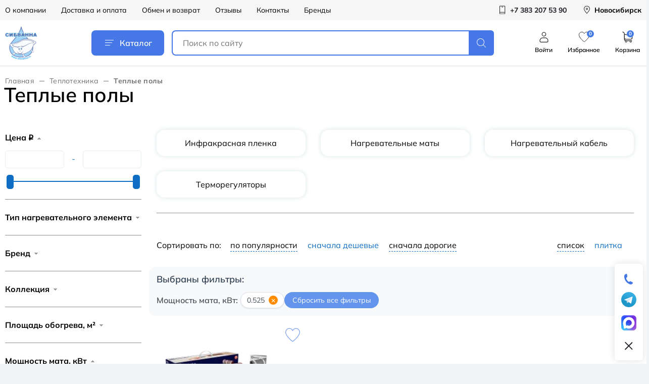

--- FILE ---
content_type: text/html; charset=UTF-8
request_url: https://sibvanna.ru/teplotekhnika/teplye-poly/?set_filter=y&FILTER_MOSHNOST_MATA_0_525=Y
body_size: 32988
content:
<!DOCTYPE html>
<html lang="ru">
<head>

    <title>Теплые полы в интернет-магазине Сибванна</title>

    <meta http-equiv="Content-Type" content="text/html; charset=UTF-8" />
<meta name="robots" content="index, follow" />
<meta name="keywords" content="Теплые полы" />
<meta name="description" content="?Заказать теплые полы по выгодным ценам ? Доставка по Новосибирску и России ? Товары в наличии на складе ? Скидки ? Кредит и рассрочка ✅ Гарантия от производителя" />
<script data-skip-moving="true">(function(w, d, n) {var cl = "bx-core";var ht = d.documentElement;var htc = ht ? ht.className : undefined;if (htc === undefined || htc.indexOf(cl) !== -1){return;}var ua = n.userAgent;if (/(iPad;)|(iPhone;)/i.test(ua)){cl += " bx-ios";}else if (/Windows/i.test(ua)){cl += ' bx-win';}else if (/Macintosh/i.test(ua)){cl += " bx-mac";}else if (/Linux/i.test(ua) && !/Android/i.test(ua)){cl += " bx-linux";}else if (/Android/i.test(ua)){cl += " bx-android";}cl += (/(ipad|iphone|android|mobile|touch)/i.test(ua) ? " bx-touch" : " bx-no-touch");cl += w.devicePixelRatio && w.devicePixelRatio >= 2? " bx-retina": " bx-no-retina";if (/AppleWebKit/.test(ua)){cl += " bx-chrome";}else if (/Opera/.test(ua)){cl += " bx-opera";}else if (/Firefox/.test(ua)){cl += " bx-firefox";}ht.className = htc ? htc + " " + cl : cl;})(window, document, navigator);</script>


<link href="/bitrix/js/ui/design-tokens/dist/ui.design-tokens.css?172918581226358" type="text/css"  rel="stylesheet" />
<link href="/bitrix/js/ui/fonts/opensans/ui.font.opensans.css?17103570782555" type="text/css"  rel="stylesheet" />
<link href="/bitrix/js/main/popup/dist/main.popup.bundle.css?172918608329852" type="text/css"  rel="stylesheet" />
<link href="/bitrix/cache/css/s1/main/page_6e4a73c1e61379e682ca7e0fc35994b8/page_6e4a73c1e61379e682ca7e0fc35994b8_v1.css?175623266478329" type="text/css"  rel="stylesheet" />
<link href="/bitrix/cache/css/s1/main/default_dc3265dd5bb636b2bfecfb4a9b153b92/default_dc3265dd5bb636b2bfecfb4a9b153b92_v1.css?176680861435305" type="text/css"  rel="stylesheet" />
<link href="/bitrix/cache/css/s1/main/template_e12d92e35dd0b5b4fde861c4e6bbbf92/template_e12d92e35dd0b5b4fde861c4e6bbbf92_v1.css?1767759154409569" type="text/css"  data-template-style="true" rel="stylesheet" />







<meta http-equiv="x-ua-compatible" content ie="edge">
<link rel="shortcut icon" href="/local/templates/main/images/favicon/favicon.ico" type="image/x-icon">
<meta name="viewport" content="width=device-width, initial-scale=1.0, user-scalable=yes, maximum-scale=5, minimum-scale=0.5">



    
    <link
            rel="stylesheet"
            href="https://cdn.jsdelivr.net/npm/@fancyapps/ui@6.0/dist/fancybox/fancybox.css"
    />
                    <!-- Yandex.Metrika counter -->
                <noscript>
            <div><img src="https://mc.yandex.ru/watch/49741111" style="position:absolute; left:-9999px;" alt=""/></div>
        </noscript>
        <!-- /Yandex.Metrika counter -->
    </head>
<body>
<div id="panel">
    </div>

<div id="wrapper">
    <header id="header" class="header">
        <div class="header-top hidden-sm">
            <div class="container header-container">
                
<div class="header-top-menu">
            <a href="/o-kompanii/" class="header-top-menu__item">О компании</a>
            <a href="/dostavka-i-oplata/" class="header-top-menu__item">Доставка и оплата</a>
            <a href="/exchange/" class="header-top-menu__item">Обмен и возврат</a>
            <a href="/reviews/" class="header-top-menu__item">Отзывы</a>
            <a href="/contacts/" class="header-top-menu__item">Контакты</a>
            <a href="/brands/" class="header-top-menu__item">Бренды</a>
    </div>
                
                

	<a href="tel:+73832075390" class="header-top-action">
		<span class="header-top-action__icon">
			<svg>
				<use href="/local/templates/main/icons/svg-sprite.svg#phone"></use>
			</svg>
		</span>
		<span class="header-top-action__text">+7 383 207 53 90</span>
	</a><a href="javascript:void(0)" class="header-top-action  city-head__link" style="text-decoration: none; color: black;" >
	<span class="header-top-action__icon">
		<svg>
			<use href="/local/templates/main/icons/svg-sprite.svg#pin"></use>
		</svg>
	</span>
    <span class="header-top-action__text"><span>Новосибирск</span>
</a>

            </div>
        </div>
        <div class="header-main">
            <div class="container header-container">
                                    <a href="/" class="logo">
                        <img src="/upload/resize_cache/webp/local/templates/main/images/new/logo.webp" alt="" class="logo__image"/>
                    </a>
                                <a href="javascript:void(0)" class="header-catalog-btn js-popup-catalog">
                    <span class="header-catalog-btn__icon"><i></i></span>
                    Каталог
                </a>
                <div class="header-search">
                    <a href="javascript:void(0)" class="header-search-toggle">
                        <svg>
                            <use href="/local/templates/main/icons/svg-sprite.svg#search"></use>
                        </svg>
                    </a>
                    <form action="/search/" class="header-search__form">
                        <input type="text" name="q" value=""
                               placeholder="Поиск по сайту"
                               class="header-search__input"/>
                        <button type="submit" class="header-search__button">
                            <svg>
                                <use href="/local/templates/main/icons/svg-sprite.svg#search"></use>
                            </svg>
                        </button>
                        <div class="header-search__back"></div>
                    </form>
                </div>
                <div class="header-main-actions hidden-sm">
                                            <a href="javascript:void(0)" class="header-main-action js__get_auth_form hidden-sm">
							<span class="header-main-action__icon">
								<svg>
									<use href="/local/templates/main/icons/svg-sprite.svg#user"></use>
								</svg>
							</span>
                            <span class="header-main-action__text">Войти</span>
                        </a>
                                        <a href="/lk/favorites/" class="header-main-action" id="header_favorites" >
						<span class="header-main-action__icon">
							<svg class="no-fill">
								<use href="/local/templates/main/icons/svg-sprite.svg#fav"></use>
							</svg>
							<span class="header-main-action__counter-label">0</span>
						</span>
                        <span class="header-main-action__text">Избранное</span>
                    </a>
                    <a href="/basket/" class="header-main-action">
						<span class="header-main-action__icon">
							<svg>
								<use href="/local/templates/main/icons/svg-sprite.svg#cart"></use>
							</svg>
						</span>
                        <span class="header-main-action__counter-label" id="basket-count" data-fuserid="142028491" >0</span>
                        <span class="header-main-action__text">Корзина</span>
                    </a>
                </div>
            </div>
        </div>
    </header>
    



    <section class="page-catalog">
        <div class="container">
            
<ul class="bread-crumbs">
			<li class="bread-crumbs__item" id="bx_breadcrumb_0" itemscope="" itemtype="http://data-vocabulary.org/Breadcrumb" itemref="bx_breadcrumb_1">
				<a href="/" title="Главная" itemprop="url" class="bread-crumbs__link">
					Главная
				</a>
			</li>
			<li class="bread-crumbs__item" id="bx_breadcrumb_1" itemscope="" itemtype="http://data-vocabulary.org/Breadcrumb" itemprop="child">
				<a href="/teplotekhnika/" title="Теплотехника" itemprop="url" class="bread-crumbs__link">
					Теплотехника
				</a>
			</li>
			<li class="bread-crumbs__item">
				<div class="bread-crumbs__link bread-crumbs__link--last">Теплые полы</div>
			</li></ul>
            			<div  class="title-place"></div>
            
            <div class="catalog">

                <!--'start_frame_cache_smart_filter_frame'-->
                <div class="inner-sidebar">
                    <!--          <aside class="sidebar">-->
                                        <!--          </aside>-->

                    <div class="filter-block">
        <div class="filter-box">
        <div class="filter-head sm-visible">
            <div class="filter-box-close js-close-filter"><i class="icon-caret"></i><span>Фильтр</span></div>
            <a class="filter-btn-reset" href="/teplotekhnika/teplye-poly/"
               id="del_filter" name="del_filter"
               value="Сбросить">Сбросить всё</a>
        </div>
        <div class="filter-block__inner">
            <div class="bx_filter">
                <div class="bx_filter_section">
                    <form name="_form" action="/teplotekhnika/teplye-poly/" method="get"
                          class="smartfilter">
                                                        <div class="bx_filter_parameters_box active">
                                    <span class="bx_filter_container_modef"></span>
                                    <div class="bx_filter_parameters_box_title"
                                         onclick="smartFilter.hideFilterProps(this)">Цена <span class="rub">q</span></div>
                                    <div class="bx_filter_block">
                                        <div class="bx_filter_parameters_box_container">
                                            <div class="bx_filter_parameters_box_container_block">
                                                <div class="bx_filter_input_container">
                                                    <input
                                                            class="min-price"
                                                            type="text"
                                                            name="FILTER_P1_MIN"
                                                            id="FILTER_P1_MIN"
                                                            value=""
                                                            size="5"
                                                            onkeyup="smartFilter.keyup(this)"
                                                    />
                                                </div>
                                            </div>
                                            <div class="bx_filter_parameters_box_container_block">
                                                <div class="bx_filter_input_container">-</div>
                                            </div>
                                            <div class="bx_filter_parameters_box_container_block">
                                                <div class="bx_filter_input_container">
                                                    <input
                                                            class="max-price"
                                                            type="text"
                                                            name="FILTER_P1_MAX"
                                                            id="FILTER_P1_MAX"
                                                            value=""
                                                            size="5"
                                                            onkeyup="smartFilter.keyup(this)"
                                                    />
                                                </div>
                                            </div>
                                            <div style="clear: both;"></div>

                                            <div class="bx_ui_slider_track" id="drag_track_c4ca4238a0b923820dcc509a6f75849b">
                                                                                                <div class="bx_ui_slider_part p1"><span>3260.00</span></div>
                                                <div class="bx_ui_slider_part p2"><span>13556</span></div>
                                                <div class="bx_ui_slider_part p3"><span>23852</span></div>
                                                <div class="bx_ui_slider_part p4"><span>34148</span></div>
                                                <div class="bx_ui_slider_part p5"><span>44444.00</span></div>

                                                <div class="bx_ui_slider_pricebar_VD" style="left: 0;right: 0;"
                                                     id="colorUnavailableActive_c4ca4238a0b923820dcc509a6f75849b"></div>
                                                <div class="bx_ui_slider_pricebar_VN" style="left: 0;right: 0;"
                                                     id="colorAvailableInactive_c4ca4238a0b923820dcc509a6f75849b"></div>
                                                <div class="bx_ui_slider_pricebar_V" style="left: 0;right: 0;"
                                                     id="colorAvailableActive_c4ca4238a0b923820dcc509a6f75849b"></div>
                                                <div class="bx_ui_slider_range" id="drag_tracker_c4ca4238a0b923820dcc509a6f75849b" style="left: 0%; right: 0%;">
                                                    <a class="bx_ui_slider_handle left" style="left:0;" href="javascript:void(0)"
                                                       id="left_slider_c4ca4238a0b923820dcc509a6f75849b"></a>
                                                    <a class="bx_ui_slider_handle right" style="right:0;" href="javascript:void(0)"
                                                       id="right_slider_c4ca4238a0b923820dcc509a6f75849b"></a>
                                                </div>
                                            </div>
                                            <div style="opacity: 0;height: 1px;"></div>
                                        </div>
                                    </div>
                                </div>
                                                                                                                    <div class="bx_filter_parameters_box bx_box ">
                                <span class="bx_filter_container_modef"></span>
								                                <span class="bx-filter-container-hide visible-sm" hidden onclick="$('.filter-box-close').append('<span class=loader></span>'); smartFilter.hideFilterProps(this);this.hidden = true; $('.filter-box-close span.loader').remove();">Применить</span>
                                <div class="bx_filter_parameters_box_title"
                                     onclick="smartFilter.hideFilterProps(this)">Тип нагревательного элемента</div>
                                <div class="bx_filter_block bx_filter_fixed_block">
                                    <div class="bx_filter_block_head">
                                        <div class="bx_filter_block_head_inner sm-visible">
                                            <div class="filter-box-close"
                                                 onclick="smartFilter.hideFilterProps(this.parentNode.parentNode.parentNode)"><i class="icon-caret"></i>Тип нагревательного элемента</div>
                                            <a class="filter-btn-reset" href="/teplotekhnika/teplye-poly/"
                                               id="del_filter" name="del_filter"
                                               value="Сбросить">Сбросить всё</a>
                                        </div>
                                        <input type="text" class="bx_filter_search" placeholder="Поиск"/>
                                    </div>
                                    <div class="bx_filter_parameters_box_container" data-scrollbar="true">
                                                                                											                                            <label data-role="label_FILTER_TIP_NAGREVATELNOGO_ELEMENTA_3117"
                                                   class="bx_filter_param_label disabled"
                                                   for="FILTER_TIP_NAGREVATELNOGO_ELEMENTA_3117">
										<span class="bx_filter_input_checkbox">
											<input
                                                    type="checkbox"
                                                    value="Y"
                                                    name="FILTER_TIP_NAGREVATELNOGO_ELEMENTA_3117"
                                                    id="FILTER_TIP_NAGREVATELNOGO_ELEMENTA_3117"
																								onclick="smartFilter.click(this)"
                                            />
											<span></span>
											<span class="bx_filter_param_text" title="инфракрасная пленка">инфракрасная пленка</span>
										</span>
                                            </label>
                                        											                                            <label data-role="label_FILTER_TIP_NAGREVATELNOGO_ELEMENTA_3116"
                                                   class="bx_filter_param_label "
                                                   for="FILTER_TIP_NAGREVATELNOGO_ELEMENTA_3116">
										<span class="bx_filter_input_checkbox">
											<input
                                                    type="checkbox"
                                                    value="Y"
                                                    name="FILTER_TIP_NAGREVATELNOGO_ELEMENTA_3116"
                                                    id="FILTER_TIP_NAGREVATELNOGO_ELEMENTA_3116"
																								onclick="smartFilter.click(this)"
                                            />
											<span></span>
											<span class="bx_filter_param_text" title="нагревательные маты">нагревательные маты</span>
										</span>
                                            </label>
                                        											                                            <label data-role="label_FILTER_TIP_NAGREVATELNOGO_ELEMENTA_3115"
                                                   class="bx_filter_param_label disabled"
                                                   for="FILTER_TIP_NAGREVATELNOGO_ELEMENTA_3115">
										<span class="bx_filter_input_checkbox">
											<input
                                                    type="checkbox"
                                                    value="Y"
                                                    name="FILTER_TIP_NAGREVATELNOGO_ELEMENTA_3115"
                                                    id="FILTER_TIP_NAGREVATELNOGO_ELEMENTA_3115"
																								onclick="smartFilter.click(this)"
                                            />
											<span></span>
											<span class="bx_filter_param_text" title="нагревательный кабель">нагревательный кабель</span>
										</span>
                                            </label>
                                                                                                                    </div>
                                    <div class="catalog-filter__filter__link">
                                        <a href="javascript:void(0);" class="catalog-filter__show__list">
                                            <span class="show-all">Показать все</span>
                                            <span class="collapse-all">Свернуть</span>
                                        </a>
                                    </div>
                                    <div class="clb"></div>
                                </div>
                            </div>
                                                        <div class="bx_filter_parameters_box bx_box ">
                                <span class="bx_filter_container_modef"></span>
								                                <span class="bx-filter-container-hide visible-sm" hidden onclick="$('.filter-box-close').append('<span class=loader></span>'); smartFilter.hideFilterProps(this);this.hidden = true; $('.filter-box-close span.loader').remove();">Применить</span>
                                <div class="bx_filter_parameters_box_title"
                                     onclick="smartFilter.hideFilterProps(this)">Бренд</div>
                                <div class="bx_filter_block bx_filter_fixed_block">
                                    <div class="bx_filter_block_head">
                                        <div class="bx_filter_block_head_inner sm-visible">
                                            <div class="filter-box-close"
                                                 onclick="smartFilter.hideFilterProps(this.parentNode.parentNode.parentNode)"><i class="icon-caret"></i>Бренд</div>
                                            <a class="filter-btn-reset" href="/teplotekhnika/teplye-poly/"
                                               id="del_filter" name="del_filter"
                                               value="Сбросить">Сбросить всё</a>
                                        </div>
                                        <input type="text" class="bx_filter_search" placeholder="Поиск"/>
                                    </div>
                                    <div class="bx_filter_parameters_box_container" data-scrollbar="true">
                                                                                											                                            <label data-role="label_FILTER_BRAND_electrolux"
                                                   class="bx_filter_param_label "
                                                   for="FILTER_BRAND_electrolux">
										<span class="bx_filter_input_checkbox">
											<input
                                                    type="checkbox"
                                                    value="Y"
                                                    name="FILTER_BRAND_electrolux"
                                                    id="FILTER_BRAND_electrolux"
																								onclick="smartFilter.click(this)"
                                            />
											<span></span>
											<span class="bx_filter_param_text" title="Electrolux">Electrolux</span>
										</span>
                                            </label>
                                                                                                                    </div>
                                    <div class="catalog-filter__filter__link">
                                        <a href="javascript:void(0);" class="catalog-filter__show__list">
                                            <span class="show-all">Показать все</span>
                                            <span class="collapse-all">Свернуть</span>
                                        </a>
                                    </div>
                                    <div class="clb"></div>
                                </div>
                            </div>
                                                        <div class="bx_filter_parameters_box bx_box ">
                                <span class="bx_filter_container_modef"></span>
								                                <span class="bx-filter-container-hide visible-sm" hidden onclick="$('.filter-box-close').append('<span class=loader></span>'); smartFilter.hideFilterProps(this);this.hidden = true; $('.filter-box-close span.loader').remove();">Применить</span>
                                <div class="bx_filter_parameters_box_title"
                                     onclick="smartFilter.hideFilterProps(this)">Коллекция</div>
                                <div class="bx_filter_block bx_filter_fixed_block">
                                    <div class="bx_filter_block_head">
                                        <div class="bx_filter_block_head_inner sm-visible">
                                            <div class="filter-box-close"
                                                 onclick="smartFilter.hideFilterProps(this.parentNode.parentNode.parentNode)"><i class="icon-caret"></i>Коллекция</div>
                                            <a class="filter-btn-reset" href="/teplotekhnika/teplye-poly/"
                                               id="del_filter" name="del_filter"
                                               value="Сбросить">Сбросить всё</a>
                                        </div>
                                        <input type="text" class="bx_filter_search" placeholder="Поиск"/>
                                    </div>
                                    <div class="bx_filter_parameters_box_container" data-scrollbar="true">
                                                                                											                                            <label data-role="label_FILTER_KOLLEKCIJA_POLY_3120"
                                                   class="bx_filter_param_label "
                                                   for="FILTER_KOLLEKCIJA_POLY_3120">
										<span class="bx_filter_input_checkbox">
											<input
                                                    type="checkbox"
                                                    value="Y"
                                                    name="FILTER_KOLLEKCIJA_POLY_3120"
                                                    id="FILTER_KOLLEKCIJA_POLY_3120"
																								onclick="smartFilter.click(this)"
                                            />
											<span></span>
											<span class="bx_filter_param_text" title="Easy Fix Mat">Easy Fix Mat</span>
										</span>
                                            </label>
                                        											                                            <label data-role="label_FILTER_KOLLEKCIJA_POLY_3118"
                                                   class="bx_filter_param_label disabled"
                                                   for="FILTER_KOLLEKCIJA_POLY_3118">
										<span class="bx_filter_input_checkbox">
											<input
                                                    type="checkbox"
                                                    value="Y"
                                                    name="FILTER_KOLLEKCIJA_POLY_3118"
                                                    id="FILTER_KOLLEKCIJA_POLY_3118"
																								onclick="smartFilter.click(this)"
                                            />
											<span></span>
											<span class="bx_filter_param_text" title="Eco Mat">Eco Mat</span>
										</span>
                                            </label>
                                        											                                            <label data-role="label_FILTER_KOLLEKCIJA_POLY_3119"
                                                   class="bx_filter_param_label disabled"
                                                   for="FILTER_KOLLEKCIJA_POLY_3119">
										<span class="bx_filter_input_checkbox">
											<input
                                                    type="checkbox"
                                                    value="Y"
                                                    name="FILTER_KOLLEKCIJA_POLY_3119"
                                                    id="FILTER_KOLLEKCIJA_POLY_3119"
																								onclick="smartFilter.click(this)"
                                            />
											<span></span>
											<span class="bx_filter_param_text" title="Multi Size Mat">Multi Size Mat</span>
										</span>
                                            </label>
                                        											                                            <label data-role="label_FILTER_KOLLEKCIJA_POLY_3122"
                                                   class="bx_filter_param_label disabled"
                                                   for="FILTER_KOLLEKCIJA_POLY_3122">
										<span class="bx_filter_input_checkbox">
											<input
                                                    type="checkbox"
                                                    value="Y"
                                                    name="FILTER_KOLLEKCIJA_POLY_3122"
                                                    id="FILTER_KOLLEKCIJA_POLY_3122"
																								onclick="smartFilter.click(this)"
                                            />
											<span></span>
											<span class="bx_filter_param_text" title="Thermo Slim">Thermo Slim</span>
										</span>
                                            </label>
                                        											                                            <label data-role="label_FILTER_KOLLEKCIJA_POLY_3121"
                                                   class="bx_filter_param_label disabled"
                                                   for="FILTER_KOLLEKCIJA_POLY_3121">
										<span class="bx_filter_input_checkbox">
											<input
                                                    type="checkbox"
                                                    value="Y"
                                                    name="FILTER_KOLLEKCIJA_POLY_3121"
                                                    id="FILTER_KOLLEKCIJA_POLY_3121"
																								onclick="smartFilter.click(this)"
                                            />
											<span></span>
											<span class="bx_filter_param_text" title="Twin Cable">Twin Cable</span>
										</span>
                                            </label>
                                                                                                                    </div>
                                    <div class="catalog-filter__filter__link">
                                        <a href="javascript:void(0);" class="catalog-filter__show__list">
                                            <span class="show-all">Показать все</span>
                                            <span class="collapse-all">Свернуть</span>
                                        </a>
                                    </div>
                                    <div class="clb"></div>
                                </div>
                            </div>
                                                        <div class="bx_filter_parameters_box bx_box ">
                                <span class="bx_filter_container_modef"></span>
								                                <span class="bx-filter-container-hide visible-sm" hidden onclick="$('.filter-box-close').append('<span class=loader></span>'); smartFilter.hideFilterProps(this);this.hidden = true; $('.filter-box-close span.loader').remove();">Применить</span>
                                <div class="bx_filter_parameters_box_title"
                                     onclick="smartFilter.hideFilterProps(this)">Площадь обогрева, м²</div>
                                <div class="bx_filter_block bx_filter_fixed_block">
                                    <div class="bx_filter_block_head">
                                        <div class="bx_filter_block_head_inner sm-visible">
                                            <div class="filter-box-close"
                                                 onclick="smartFilter.hideFilterProps(this.parentNode.parentNode.parentNode)"><i class="icon-caret"></i>Площадь обогрева, м²</div>
                                            <a class="filter-btn-reset" href="/teplotekhnika/teplye-poly/"
                                               id="del_filter" name="del_filter"
                                               value="Сбросить">Сбросить всё</a>
                                        </div>
                                        <input type="text" class="bx_filter_search" placeholder="Поиск"/>
                                    </div>
                                    <div class="bx_filter_parameters_box_container" data-scrollbar="true">
                                                                                											                                            <label data-role="label_FILTER_PLOSHAD_OBOGREVA_0_5_"
                                                   class="bx_filter_param_label disabled"
                                                   for="FILTER_PLOSHAD_OBOGREVA_0_5_">
										<span class="bx_filter_input_checkbox">
											<input
                                                    type="checkbox"
                                                    value="Y"
                                                    name="FILTER_PLOSHAD_OBOGREVA_0_5_"
                                                    id="FILTER_PLOSHAD_OBOGREVA_0_5_"
																								onclick="smartFilter.click(this)"
                                            />
											<span></span>
											<span class="bx_filter_param_text" title="0.5 ">0.5 </span>
										</span>
                                            </label>
                                        											                                            <label data-role="label_FILTER_PLOSHAD_OBOGREVA_0_8"
                                                   class="bx_filter_param_label disabled"
                                                   for="FILTER_PLOSHAD_OBOGREVA_0_8">
										<span class="bx_filter_input_checkbox">
											<input
                                                    type="checkbox"
                                                    value="Y"
                                                    name="FILTER_PLOSHAD_OBOGREVA_0_8"
                                                    id="FILTER_PLOSHAD_OBOGREVA_0_8"
																								onclick="smartFilter.click(this)"
                                            />
											<span></span>
											<span class="bx_filter_param_text" title="0.8">0.8</span>
										</span>
                                            </label>
                                        											                                            <label data-role="label_FILTER_PLOSHAD_OBOGREVA_1"
                                                   class="bx_filter_param_label disabled"
                                                   for="FILTER_PLOSHAD_OBOGREVA_1">
										<span class="bx_filter_input_checkbox">
											<input
                                                    type="checkbox"
                                                    value="Y"
                                                    name="FILTER_PLOSHAD_OBOGREVA_1"
                                                    id="FILTER_PLOSHAD_OBOGREVA_1"
																								onclick="smartFilter.click(this)"
                                            />
											<span></span>
											<span class="bx_filter_param_text" title="1">1</span>
										</span>
                                            </label>
                                        											                                            <label data-role="label_FILTER_PLOSHAD_OBOGREVA_1-1_35"
                                                   class="bx_filter_param_label disabled"
                                                   for="FILTER_PLOSHAD_OBOGREVA_1-1_35">
										<span class="bx_filter_input_checkbox">
											<input
                                                    type="checkbox"
                                                    value="Y"
                                                    name="FILTER_PLOSHAD_OBOGREVA_1-1_35"
                                                    id="FILTER_PLOSHAD_OBOGREVA_1-1_35"
																								onclick="smartFilter.click(this)"
                                            />
											<span></span>
											<span class="bx_filter_param_text" title="1-1.35">1-1.35</span>
										</span>
                                            </label>
                                        											                                            <label data-role="label_FILTER_PLOSHAD_OBOGREVA_1_5"
                                                   class="bx_filter_param_label disabled"
                                                   for="FILTER_PLOSHAD_OBOGREVA_1_5">
										<span class="bx_filter_input_checkbox">
											<input
                                                    type="checkbox"
                                                    value="Y"
                                                    name="FILTER_PLOSHAD_OBOGREVA_1_5"
                                                    id="FILTER_PLOSHAD_OBOGREVA_1_5"
																								onclick="smartFilter.click(this)"
                                            />
											<span></span>
											<span class="bx_filter_param_text" title="1.5">1.5</span>
										</span>
                                            </label>
                                        											                                            <label data-role="label_FILTER_PLOSHAD_OBOGREVA_1_7"
                                                   class="bx_filter_param_label disabled"
                                                   for="FILTER_PLOSHAD_OBOGREVA_1_7">
										<span class="bx_filter_input_checkbox">
											<input
                                                    type="checkbox"
                                                    value="Y"
                                                    name="FILTER_PLOSHAD_OBOGREVA_1_7"
                                                    id="FILTER_PLOSHAD_OBOGREVA_1_7"
																								onclick="smartFilter.click(this)"
                                            />
											<span></span>
											<span class="bx_filter_param_text" title="1.7">1.7</span>
										</span>
                                            </label>
                                        											                                            <label data-role="label_FILTER_PLOSHAD_OBOGREVA_2"
                                                   class="bx_filter_param_label disabled"
                                                   for="FILTER_PLOSHAD_OBOGREVA_2">
										<span class="bx_filter_input_checkbox">
											<input
                                                    type="checkbox"
                                                    value="Y"
                                                    name="FILTER_PLOSHAD_OBOGREVA_2"
                                                    id="FILTER_PLOSHAD_OBOGREVA_2"
																								onclick="smartFilter.click(this)"
                                            />
											<span></span>
											<span class="bx_filter_param_text" title="2">2</span>
										</span>
                                            </label>
                                        											                                            <label data-role="label_FILTER_PLOSHAD_OBOGREVA_2_5"
                                                   class="bx_filter_param_label disabled"
                                                   for="FILTER_PLOSHAD_OBOGREVA_2_5">
										<span class="bx_filter_input_checkbox">
											<input
                                                    type="checkbox"
                                                    value="Y"
                                                    name="FILTER_PLOSHAD_OBOGREVA_2_5"
                                                    id="FILTER_PLOSHAD_OBOGREVA_2_5"
																								onclick="smartFilter.click(this)"
                                            />
											<span></span>
											<span class="bx_filter_param_text" title="2.5">2.5</span>
										</span>
                                            </label>
                                        											                                            <label data-role="label_FILTER_PLOSHAD_OBOGREVA_3"
                                                   class="bx_filter_param_label disabled"
                                                   for="FILTER_PLOSHAD_OBOGREVA_3">
										<span class="bx_filter_input_checkbox">
											<input
                                                    type="checkbox"
                                                    value="Y"
                                                    name="FILTER_PLOSHAD_OBOGREVA_3"
                                                    id="FILTER_PLOSHAD_OBOGREVA_3"
																								onclick="smartFilter.click(this)"
                                            />
											<span></span>
											<span class="bx_filter_param_text" title="3">3</span>
										</span>
                                            </label>
                                        											                                            <label data-role="label_FILTER_PLOSHAD_OBOGREVA_3_3"
                                                   class="bx_filter_param_label disabled"
                                                   for="FILTER_PLOSHAD_OBOGREVA_3_3">
										<span class="bx_filter_input_checkbox">
											<input
                                                    type="checkbox"
                                                    value="Y"
                                                    name="FILTER_PLOSHAD_OBOGREVA_3_3"
                                                    id="FILTER_PLOSHAD_OBOGREVA_3_3"
																								onclick="smartFilter.click(this)"
                                            />
											<span></span>
											<span class="bx_filter_param_text" title="3.3">3.3</span>
										</span>
                                            </label>
                                        											                                            <label data-role="label_FILTER_PLOSHAD_OBOGREVA_3_5"
                                                   class="bx_filter_param_label "
                                                   for="FILTER_PLOSHAD_OBOGREVA_3_5">
										<span class="bx_filter_input_checkbox">
											<input
                                                    type="checkbox"
                                                    value="Y"
                                                    name="FILTER_PLOSHAD_OBOGREVA_3_5"
                                                    id="FILTER_PLOSHAD_OBOGREVA_3_5"
																								onclick="smartFilter.click(this)"
                                            />
											<span></span>
											<span class="bx_filter_param_text" title="3.5">3.5</span>
										</span>
                                            </label>
                                        											                                            <label data-role="label_FILTER_PLOSHAD_OBOGREVA_4"
                                                   class="bx_filter_param_label disabled"
                                                   for="FILTER_PLOSHAD_OBOGREVA_4">
										<span class="bx_filter_input_checkbox">
											<input
                                                    type="checkbox"
                                                    value="Y"
                                                    name="FILTER_PLOSHAD_OBOGREVA_4"
                                                    id="FILTER_PLOSHAD_OBOGREVA_4"
																								onclick="smartFilter.click(this)"
                                            />
											<span></span>
											<span class="bx_filter_param_text" title="4">4</span>
										</span>
                                            </label>
                                        											                                            <label data-role="label_FILTER_PLOSHAD_OBOGREVA_4_2"
                                                   class="bx_filter_param_label disabled"
                                                   for="FILTER_PLOSHAD_OBOGREVA_4_2">
										<span class="bx_filter_input_checkbox">
											<input
                                                    type="checkbox"
                                                    value="Y"
                                                    name="FILTER_PLOSHAD_OBOGREVA_4_2"
                                                    id="FILTER_PLOSHAD_OBOGREVA_4_2"
																								onclick="smartFilter.click(this)"
                                            />
											<span></span>
											<span class="bx_filter_param_text" title="4.2">4.2</span>
										</span>
                                            </label>
                                        											                                            <label data-role="label_FILTER_PLOSHAD_OBOGREVA_5"
                                                   class="bx_filter_param_label disabled"
                                                   for="FILTER_PLOSHAD_OBOGREVA_5">
										<span class="bx_filter_input_checkbox">
											<input
                                                    type="checkbox"
                                                    value="Y"
                                                    name="FILTER_PLOSHAD_OBOGREVA_5"
                                                    id="FILTER_PLOSHAD_OBOGREVA_5"
																								onclick="smartFilter.click(this)"
                                            />
											<span></span>
											<span class="bx_filter_param_text" title="5">5</span>
										</span>
                                            </label>
                                        											                                            <label data-role="label_FILTER_PLOSHAD_OBOGREVA_6"
                                                   class="bx_filter_param_label disabled"
                                                   for="FILTER_PLOSHAD_OBOGREVA_6">
										<span class="bx_filter_input_checkbox">
											<input
                                                    type="checkbox"
                                                    value="Y"
                                                    name="FILTER_PLOSHAD_OBOGREVA_6"
                                                    id="FILTER_PLOSHAD_OBOGREVA_6"
																								onclick="smartFilter.click(this)"
                                            />
											<span></span>
											<span class="bx_filter_param_text" title="6">6</span>
										</span>
                                            </label>
                                        											                                            <label data-role="label_FILTER_PLOSHAD_OBOGREVA_6_7"
                                                   class="bx_filter_param_label disabled"
                                                   for="FILTER_PLOSHAD_OBOGREVA_6_7">
										<span class="bx_filter_input_checkbox">
											<input
                                                    type="checkbox"
                                                    value="Y"
                                                    name="FILTER_PLOSHAD_OBOGREVA_6_7"
                                                    id="FILTER_PLOSHAD_OBOGREVA_6_7"
																								onclick="smartFilter.click(this)"
                                            />
											<span></span>
											<span class="bx_filter_param_text" title="6.7">6.7</span>
										</span>
                                            </label>
                                        											                                            <label data-role="label_FILTER_PLOSHAD_OBOGREVA_7"
                                                   class="bx_filter_param_label disabled"
                                                   for="FILTER_PLOSHAD_OBOGREVA_7">
										<span class="bx_filter_input_checkbox">
											<input
                                                    type="checkbox"
                                                    value="Y"
                                                    name="FILTER_PLOSHAD_OBOGREVA_7"
                                                    id="FILTER_PLOSHAD_OBOGREVA_7"
																								onclick="smartFilter.click(this)"
                                            />
											<span></span>
											<span class="bx_filter_param_text" title="7">7</span>
										</span>
                                            </label>
                                        											                                            <label data-role="label_FILTER_PLOSHAD_OBOGREVA_8"
                                                   class="bx_filter_param_label disabled"
                                                   for="FILTER_PLOSHAD_OBOGREVA_8">
										<span class="bx_filter_input_checkbox">
											<input
                                                    type="checkbox"
                                                    value="Y"
                                                    name="FILTER_PLOSHAD_OBOGREVA_8"
                                                    id="FILTER_PLOSHAD_OBOGREVA_8"
																								onclick="smartFilter.click(this)"
                                            />
											<span></span>
											<span class="bx_filter_param_text" title="8">8</span>
										</span>
                                            </label>
                                        											                                            <label data-role="label_FILTER_PLOSHAD_OBOGREVA_8_3"
                                                   class="bx_filter_param_label disabled"
                                                   for="FILTER_PLOSHAD_OBOGREVA_8_3">
										<span class="bx_filter_input_checkbox">
											<input
                                                    type="checkbox"
                                                    value="Y"
                                                    name="FILTER_PLOSHAD_OBOGREVA_8_3"
                                                    id="FILTER_PLOSHAD_OBOGREVA_8_3"
																								onclick="smartFilter.click(this)"
                                            />
											<span></span>
											<span class="bx_filter_param_text" title="8.3">8.3</span>
										</span>
                                            </label>
                                        											                                            <label data-role="label_FILTER_PLOSHAD_OBOGREVA_9"
                                                   class="bx_filter_param_label disabled"
                                                   for="FILTER_PLOSHAD_OBOGREVA_9">
										<span class="bx_filter_input_checkbox">
											<input
                                                    type="checkbox"
                                                    value="Y"
                                                    name="FILTER_PLOSHAD_OBOGREVA_9"
                                                    id="FILTER_PLOSHAD_OBOGREVA_9"
																								onclick="smartFilter.click(this)"
                                            />
											<span></span>
											<span class="bx_filter_param_text" title="9">9</span>
										</span>
                                            </label>
                                        											                                            <label data-role="label_FILTER_PLOSHAD_OBOGREVA_10"
                                                   class="bx_filter_param_label disabled"
                                                   for="FILTER_PLOSHAD_OBOGREVA_10">
										<span class="bx_filter_input_checkbox">
											<input
                                                    type="checkbox"
                                                    value="Y"
                                                    name="FILTER_PLOSHAD_OBOGREVA_10"
                                                    id="FILTER_PLOSHAD_OBOGREVA_10"
																								onclick="smartFilter.click(this)"
                                            />
											<span></span>
											<span class="bx_filter_param_text" title="10">10</span>
										</span>
                                            </label>
                                        											                                            <label data-role="label_FILTER_PLOSHAD_OBOGREVA_11"
                                                   class="bx_filter_param_label disabled"
                                                   for="FILTER_PLOSHAD_OBOGREVA_11">
										<span class="bx_filter_input_checkbox">
											<input
                                                    type="checkbox"
                                                    value="Y"
                                                    name="FILTER_PLOSHAD_OBOGREVA_11"
                                                    id="FILTER_PLOSHAD_OBOGREVA_11"
																								onclick="smartFilter.click(this)"
                                            />
											<span></span>
											<span class="bx_filter_param_text" title="11">11</span>
										</span>
                                            </label>
                                        											                                            <label data-role="label_FILTER_PLOSHAD_OBOGREVA_12"
                                                   class="bx_filter_param_label disabled"
                                                   for="FILTER_PLOSHAD_OBOGREVA_12">
										<span class="bx_filter_input_checkbox">
											<input
                                                    type="checkbox"
                                                    value="Y"
                                                    name="FILTER_PLOSHAD_OBOGREVA_12"
                                                    id="FILTER_PLOSHAD_OBOGREVA_12"
																								onclick="smartFilter.click(this)"
                                            />
											<span></span>
											<span class="bx_filter_param_text" title="12">12</span>
										</span>
                                            </label>
                                        											                                            <label data-role="label_FILTER_PLOSHAD_OBOGREVA_12_5"
                                                   class="bx_filter_param_label disabled"
                                                   for="FILTER_PLOSHAD_OBOGREVA_12_5">
										<span class="bx_filter_input_checkbox">
											<input
                                                    type="checkbox"
                                                    value="Y"
                                                    name="FILTER_PLOSHAD_OBOGREVA_12_5"
                                                    id="FILTER_PLOSHAD_OBOGREVA_12_5"
																								onclick="smartFilter.click(this)"
                                            />
											<span></span>
											<span class="bx_filter_param_text" title="12.5">12.5</span>
										</span>
                                            </label>
                                        											                                            <label data-role="label_FILTER_PLOSHAD_OBOGREVA_16_7"
                                                   class="bx_filter_param_label disabled"
                                                   for="FILTER_PLOSHAD_OBOGREVA_16_7">
										<span class="bx_filter_input_checkbox">
											<input
                                                    type="checkbox"
                                                    value="Y"
                                                    name="FILTER_PLOSHAD_OBOGREVA_16_7"
                                                    id="FILTER_PLOSHAD_OBOGREVA_16_7"
																								onclick="smartFilter.click(this)"
                                            />
											<span></span>
											<span class="bx_filter_param_text" title="16.7">16.7</span>
										</span>
                                            </label>
                                        											                                            <label data-role="label_FILTER_PLOSHAD_OBOGREVA_20_8"
                                                   class="bx_filter_param_label disabled"
                                                   for="FILTER_PLOSHAD_OBOGREVA_20_8">
										<span class="bx_filter_input_checkbox">
											<input
                                                    type="checkbox"
                                                    value="Y"
                                                    name="FILTER_PLOSHAD_OBOGREVA_20_8"
                                                    id="FILTER_PLOSHAD_OBOGREVA_20_8"
																								onclick="smartFilter.click(this)"
                                            />
											<span></span>
											<span class="bx_filter_param_text" title="20.8">20.8</span>
										</span>
                                            </label>
                                                                                                                    </div>
                                    <div class="catalog-filter__filter__link">
                                        <a href="javascript:void(0);" class="catalog-filter__show__list">
                                            <span class="show-all">Показать все</span>
                                            <span class="collapse-all">Свернуть</span>
                                        </a>
                                    </div>
                                    <div class="clb"></div>
                                </div>
                            </div>
                                                        <div class="bx_filter_parameters_box bx_box active">
                                <span class="bx_filter_container_modef"></span>
								                                <span class="bx-filter-container-hide visible-sm" hidden onclick="$('.filter-box-close').append('<span class=loader></span>'); smartFilter.hideFilterProps(this);this.hidden = true; $('.filter-box-close span.loader').remove();">Применить</span>
                                <div class="bx_filter_parameters_box_title"
                                     onclick="smartFilter.hideFilterProps(this)">Мощность мата, кВт</div>
                                <div class="bx_filter_block bx_filter_fixed_block">
                                    <div class="bx_filter_block_head">
                                        <div class="bx_filter_block_head_inner sm-visible">
                                            <div class="filter-box-close"
                                                 onclick="smartFilter.hideFilterProps(this.parentNode.parentNode.parentNode)"><i class="icon-caret"></i>Мощность мата, кВт</div>
                                            <a class="filter-btn-reset" href="/teplotekhnika/teplye-poly/"
                                               id="del_filter" name="del_filter"
                                               value="Сбросить">Сбросить всё</a>
                                        </div>
                                        <input type="text" class="bx_filter_search" placeholder="Поиск"/>
                                    </div>
                                    <div class="bx_filter_parameters_box_container" data-scrollbar="true">
                                                                                											                                            <label data-role="label_FILTER_MOSHNOST_MATA_0_075_кВт"
                                                   class="bx_filter_param_label "
                                                   for="FILTER_MOSHNOST_MATA_0_075_кВт">
										<span class="bx_filter_input_checkbox">
											<input
                                                    type="checkbox"
                                                    value="Y"
                                                    name="FILTER_MOSHNOST_MATA_0_075_кВт"
                                                    id="FILTER_MOSHNOST_MATA_0_075_кВт"
																								onclick="smartFilter.click(this)"
                                            />
											<span></span>
											<span class="bx_filter_param_text" title="0,075 кВт">0,075 кВт</span>
										</span>
                                            </label>
                                        											                                            <label data-role="label_FILTER_MOSHNOST_MATA_0_100"
                                                   class="bx_filter_param_label "
                                                   for="FILTER_MOSHNOST_MATA_0_100">
										<span class="bx_filter_input_checkbox">
											<input
                                                    type="checkbox"
                                                    value="Y"
                                                    name="FILTER_MOSHNOST_MATA_0_100"
                                                    id="FILTER_MOSHNOST_MATA_0_100"
																								onclick="smartFilter.click(this)"
                                            />
											<span></span>
											<span class="bx_filter_param_text" title="0.100">0.100</span>
										</span>
                                            </label>
                                        											                                            <label data-role="label_FILTER_MOSHNOST_MATA_0_150_кВт"
                                                   class="bx_filter_param_label "
                                                   for="FILTER_MOSHNOST_MATA_0_150_кВт">
										<span class="bx_filter_input_checkbox">
											<input
                                                    type="checkbox"
                                                    value="Y"
                                                    name="FILTER_MOSHNOST_MATA_0_150_кВт"
                                                    id="FILTER_MOSHNOST_MATA_0_150_кВт"
																								onclick="smartFilter.click(this)"
                                            />
											<span></span>
											<span class="bx_filter_param_text" title="0.150 кВт">0.150 кВт</span>
										</span>
                                            </label>
                                        											                                            <label data-role="label_FILTER_MOSHNOST_MATA_0_200"
                                                   class="bx_filter_param_label "
                                                   for="FILTER_MOSHNOST_MATA_0_200">
										<span class="bx_filter_input_checkbox">
											<input
                                                    type="checkbox"
                                                    value="Y"
                                                    name="FILTER_MOSHNOST_MATA_0_200"
                                                    id="FILTER_MOSHNOST_MATA_0_200"
																								onclick="smartFilter.click(this)"
                                            />
											<span></span>
											<span class="bx_filter_param_text" title="0.200">0.200</span>
										</span>
                                            </label>
                                        											                                            <label data-role="label_FILTER_MOSHNOST_MATA_0_220"
                                                   class="bx_filter_param_label "
                                                   for="FILTER_MOSHNOST_MATA_0_220">
										<span class="bx_filter_input_checkbox">
											<input
                                                    type="checkbox"
                                                    value="Y"
                                                    name="FILTER_MOSHNOST_MATA_0_220"
                                                    id="FILTER_MOSHNOST_MATA_0_220"
																								onclick="smartFilter.click(this)"
                                            />
											<span></span>
											<span class="bx_filter_param_text" title="0.220">0.220</span>
										</span>
                                            </label>
                                        											                                            <label data-role="label_FILTER_MOSHNOST_MATA_0_225"
                                                   class="bx_filter_param_label "
                                                   for="FILTER_MOSHNOST_MATA_0_225">
										<span class="bx_filter_input_checkbox">
											<input
                                                    type="checkbox"
                                                    value="Y"
                                                    name="FILTER_MOSHNOST_MATA_0_225"
                                                    id="FILTER_MOSHNOST_MATA_0_225"
																								onclick="smartFilter.click(this)"
                                            />
											<span></span>
											<span class="bx_filter_param_text" title="0.225">0.225</span>
										</span>
                                            </label>
                                        											                                            <label data-role="label_FILTER_MOSHNOST_MATA_0_3"
                                                   class="bx_filter_param_label "
                                                   for="FILTER_MOSHNOST_MATA_0_3">
										<span class="bx_filter_input_checkbox">
											<input
                                                    type="checkbox"
                                                    value="Y"
                                                    name="FILTER_MOSHNOST_MATA_0_3"
                                                    id="FILTER_MOSHNOST_MATA_0_3"
																								onclick="smartFilter.click(this)"
                                            />
											<span></span>
											<span class="bx_filter_param_text" title="0.3">0.3</span>
										</span>
                                            </label>
                                        											                                            <label data-role="label_FILTER_MOSHNOST_MATA_0_300"
                                                   class="bx_filter_param_label "
                                                   for="FILTER_MOSHNOST_MATA_0_300">
										<span class="bx_filter_input_checkbox">
											<input
                                                    type="checkbox"
                                                    value="Y"
                                                    name="FILTER_MOSHNOST_MATA_0_300"
                                                    id="FILTER_MOSHNOST_MATA_0_300"
																								onclick="smartFilter.click(this)"
                                            />
											<span></span>
											<span class="bx_filter_param_text" title="0.300">0.300</span>
										</span>
                                            </label>
                                        											                                            <label data-role="label_FILTER_MOSHNOST_MATA_0_375"
                                                   class="bx_filter_param_label "
                                                   for="FILTER_MOSHNOST_MATA_0_375">
										<span class="bx_filter_input_checkbox">
											<input
                                                    type="checkbox"
                                                    value="Y"
                                                    name="FILTER_MOSHNOST_MATA_0_375"
                                                    id="FILTER_MOSHNOST_MATA_0_375"
																								onclick="smartFilter.click(this)"
                                            />
											<span></span>
											<span class="bx_filter_param_text" title="0.375">0.375</span>
										</span>
                                            </label>
                                        											                                            <label data-role="label_FILTER_MOSHNOST_MATA_0_400"
                                                   class="bx_filter_param_label "
                                                   for="FILTER_MOSHNOST_MATA_0_400">
										<span class="bx_filter_input_checkbox">
											<input
                                                    type="checkbox"
                                                    value="Y"
                                                    name="FILTER_MOSHNOST_MATA_0_400"
                                                    id="FILTER_MOSHNOST_MATA_0_400"
																								onclick="smartFilter.click(this)"
                                            />
											<span></span>
											<span class="bx_filter_param_text" title="0.400">0.400</span>
										</span>
                                            </label>
                                        											                                            <label data-role="label_FILTER_MOSHNOST_MATA_0_450"
                                                   class="bx_filter_param_label "
                                                   for="FILTER_MOSHNOST_MATA_0_450">
										<span class="bx_filter_input_checkbox">
											<input
                                                    type="checkbox"
                                                    value="Y"
                                                    name="FILTER_MOSHNOST_MATA_0_450"
                                                    id="FILTER_MOSHNOST_MATA_0_450"
																								onclick="smartFilter.click(this)"
                                            />
											<span></span>
											<span class="bx_filter_param_text" title="0.450">0.450</span>
										</span>
                                            </label>
                                        											                                            <label data-role="label_FILTER_MOSHNOST_MATA_0_500"
                                                   class="bx_filter_param_label "
                                                   for="FILTER_MOSHNOST_MATA_0_500">
										<span class="bx_filter_input_checkbox">
											<input
                                                    type="checkbox"
                                                    value="Y"
                                                    name="FILTER_MOSHNOST_MATA_0_500"
                                                    id="FILTER_MOSHNOST_MATA_0_500"
																								onclick="smartFilter.click(this)"
                                            />
											<span></span>
											<span class="bx_filter_param_text" title="0.500">0.500</span>
										</span>
                                            </label>
                                        											                                            <label data-role="label_FILTER_MOSHNOST_MATA_0_525"
                                                   class="bx_filter_param_label "
                                                   for="FILTER_MOSHNOST_MATA_0_525">
										<span class="bx_filter_input_checkbox">
											<input
                                                    type="checkbox"
                                                    value="Y"
                                                    name="FILTER_MOSHNOST_MATA_0_525"
                                                    id="FILTER_MOSHNOST_MATA_0_525"
												checked="checked"												onclick="smartFilter.click(this)"
                                            />
											<span></span>
											<span class="bx_filter_param_text" title="0.525">0.525</span>
										</span>
                                            </label>
                                        											                                            <label data-role="label_FILTER_MOSHNOST_MATA_0_600"
                                                   class="bx_filter_param_label "
                                                   for="FILTER_MOSHNOST_MATA_0_600">
										<span class="bx_filter_input_checkbox">
											<input
                                                    type="checkbox"
                                                    value="Y"
                                                    name="FILTER_MOSHNOST_MATA_0_600"
                                                    id="FILTER_MOSHNOST_MATA_0_600"
																								onclick="smartFilter.click(this)"
                                            />
											<span></span>
											<span class="bx_filter_param_text" title="0.600">0.600</span>
										</span>
                                            </label>
                                        											                                            <label data-role="label_FILTER_MOSHNOST_MATA_0_750"
                                                   class="bx_filter_param_label "
                                                   for="FILTER_MOSHNOST_MATA_0_750">
										<span class="bx_filter_input_checkbox">
											<input
                                                    type="checkbox"
                                                    value="Y"
                                                    name="FILTER_MOSHNOST_MATA_0_750"
                                                    id="FILTER_MOSHNOST_MATA_0_750"
																								onclick="smartFilter.click(this)"
                                            />
											<span></span>
											<span class="bx_filter_param_text" title="0.750">0.750</span>
										</span>
                                            </label>
                                        											                                            <label data-role="label_FILTER_MOSHNOST_MATA_0_800"
                                                   class="bx_filter_param_label "
                                                   for="FILTER_MOSHNOST_MATA_0_800">
										<span class="bx_filter_input_checkbox">
											<input
                                                    type="checkbox"
                                                    value="Y"
                                                    name="FILTER_MOSHNOST_MATA_0_800"
                                                    id="FILTER_MOSHNOST_MATA_0_800"
																								onclick="smartFilter.click(this)"
                                            />
											<span></span>
											<span class="bx_filter_param_text" title="0.800">0.800</span>
										</span>
                                            </label>
                                        											                                            <label data-role="label_FILTER_MOSHNOST_MATA_0_9"
                                                   class="bx_filter_param_label "
                                                   for="FILTER_MOSHNOST_MATA_0_9">
										<span class="bx_filter_input_checkbox">
											<input
                                                    type="checkbox"
                                                    value="Y"
                                                    name="FILTER_MOSHNOST_MATA_0_9"
                                                    id="FILTER_MOSHNOST_MATA_0_9"
																								onclick="smartFilter.click(this)"
                                            />
											<span></span>
											<span class="bx_filter_param_text" title="0.9">0.9</span>
										</span>
                                            </label>
                                        											                                            <label data-role="label_FILTER_MOSHNOST_MATA_1"
                                                   class="bx_filter_param_label "
                                                   for="FILTER_MOSHNOST_MATA_1">
										<span class="bx_filter_input_checkbox">
											<input
                                                    type="checkbox"
                                                    value="Y"
                                                    name="FILTER_MOSHNOST_MATA_1"
                                                    id="FILTER_MOSHNOST_MATA_1"
																								onclick="smartFilter.click(this)"
                                            />
											<span></span>
											<span class="bx_filter_param_text" title="1">1</span>
										</span>
                                            </label>
                                        											                                            <label data-role="label_FILTER_MOSHNOST_MATA_1_050"
                                                   class="bx_filter_param_label "
                                                   for="FILTER_MOSHNOST_MATA_1_050">
										<span class="bx_filter_input_checkbox">
											<input
                                                    type="checkbox"
                                                    value="Y"
                                                    name="FILTER_MOSHNOST_MATA_1_050"
                                                    id="FILTER_MOSHNOST_MATA_1_050"
																								onclick="smartFilter.click(this)"
                                            />
											<span></span>
											<span class="bx_filter_param_text" title="1.050">1.050</span>
										</span>
                                            </label>
                                        											                                            <label data-role="label_FILTER_MOSHNOST_MATA_1_2"
                                                   class="bx_filter_param_label "
                                                   for="FILTER_MOSHNOST_MATA_1_2">
										<span class="bx_filter_input_checkbox">
											<input
                                                    type="checkbox"
                                                    value="Y"
                                                    name="FILTER_MOSHNOST_MATA_1_2"
                                                    id="FILTER_MOSHNOST_MATA_1_2"
																								onclick="smartFilter.click(this)"
                                            />
											<span></span>
											<span class="bx_filter_param_text" title="1.2">1.2</span>
										</span>
                                            </label>
                                        											                                            <label data-role="label_FILTER_MOSHNOST_MATA_1_200"
                                                   class="bx_filter_param_label "
                                                   for="FILTER_MOSHNOST_MATA_1_200">
										<span class="bx_filter_input_checkbox">
											<input
                                                    type="checkbox"
                                                    value="Y"
                                                    name="FILTER_MOSHNOST_MATA_1_200"
                                                    id="FILTER_MOSHNOST_MATA_1_200"
																								onclick="smartFilter.click(this)"
                                            />
											<span></span>
											<span class="bx_filter_param_text" title="1.200">1.200</span>
										</span>
                                            </label>
                                        											                                            <label data-role="label_FILTER_MOSHNOST_MATA_1_350"
                                                   class="bx_filter_param_label "
                                                   for="FILTER_MOSHNOST_MATA_1_350">
										<span class="bx_filter_input_checkbox">
											<input
                                                    type="checkbox"
                                                    value="Y"
                                                    name="FILTER_MOSHNOST_MATA_1_350"
                                                    id="FILTER_MOSHNOST_MATA_1_350"
																								onclick="smartFilter.click(this)"
                                            />
											<span></span>
											<span class="bx_filter_param_text" title="1.350">1.350</span>
										</span>
                                            </label>
                                        											                                            <label data-role="label_FILTER_MOSHNOST_MATA_1_5"
                                                   class="bx_filter_param_label "
                                                   for="FILTER_MOSHNOST_MATA_1_5">
										<span class="bx_filter_input_checkbox">
											<input
                                                    type="checkbox"
                                                    value="Y"
                                                    name="FILTER_MOSHNOST_MATA_1_5"
                                                    id="FILTER_MOSHNOST_MATA_1_5"
																								onclick="smartFilter.click(this)"
                                            />
											<span></span>
											<span class="bx_filter_param_text" title="1.5">1.5</span>
										</span>
                                            </label>
                                        											                                            <label data-role="label_FILTER_MOSHNOST_MATA_1_650"
                                                   class="bx_filter_param_label "
                                                   for="FILTER_MOSHNOST_MATA_1_650">
										<span class="bx_filter_input_checkbox">
											<input
                                                    type="checkbox"
                                                    value="Y"
                                                    name="FILTER_MOSHNOST_MATA_1_650"
                                                    id="FILTER_MOSHNOST_MATA_1_650"
																								onclick="smartFilter.click(this)"
                                            />
											<span></span>
											<span class="bx_filter_param_text" title="1.650">1.650</span>
										</span>
                                            </label>
                                        											                                            <label data-role="label_FILTER_MOSHNOST_MATA_1_800"
                                                   class="bx_filter_param_label "
                                                   for="FILTER_MOSHNOST_MATA_1_800">
										<span class="bx_filter_input_checkbox">
											<input
                                                    type="checkbox"
                                                    value="Y"
                                                    name="FILTER_MOSHNOST_MATA_1_800"
                                                    id="FILTER_MOSHNOST_MATA_1_800"
																								onclick="smartFilter.click(this)"
                                            />
											<span></span>
											<span class="bx_filter_param_text" title="1.800">1.800</span>
										</span>
                                            </label>
                                        											                                            <label data-role="label_FILTER_MOSHNOST_MATA_2"
                                                   class="bx_filter_param_label "
                                                   for="FILTER_MOSHNOST_MATA_2">
										<span class="bx_filter_input_checkbox">
											<input
                                                    type="checkbox"
                                                    value="Y"
                                                    name="FILTER_MOSHNOST_MATA_2"
                                                    id="FILTER_MOSHNOST_MATA_2"
																								onclick="smartFilter.click(this)"
                                            />
											<span></span>
											<span class="bx_filter_param_text" title="2">2</span>
										</span>
                                            </label>
                                        											                                            <label data-role="label_FILTER_MOSHNOST_MATA_2_5"
                                                   class="bx_filter_param_label "
                                                   for="FILTER_MOSHNOST_MATA_2_5">
										<span class="bx_filter_input_checkbox">
											<input
                                                    type="checkbox"
                                                    value="Y"
                                                    name="FILTER_MOSHNOST_MATA_2_5"
                                                    id="FILTER_MOSHNOST_MATA_2_5"
																								onclick="smartFilter.click(this)"
                                            />
											<span></span>
											<span class="bx_filter_param_text" title="2.5">2.5</span>
										</span>
                                            </label>
                                                                                                                    </div>
                                    <div class="catalog-filter__filter__link">
                                        <a href="javascript:void(0);" class="catalog-filter__show__list">
                                            <span class="show-all">Показать все</span>
                                            <span class="collapse-all">Свернуть</span>
                                        </a>
                                    </div>
                                    <div class="clb"></div>
                                </div>
                            </div>
                                                        <div class="bx_filter_parameters_box bx_box ">
                                <span class="bx_filter_container_modef"></span>
								                                <span class="bx-filter-container-hide visible-sm" hidden onclick="$('.filter-box-close').append('<span class=loader></span>'); smartFilter.hideFilterProps(this);this.hidden = true; $('.filter-box-close span.loader').remove();">Применить</span>
                                <div class="bx_filter_parameters_box_title"
                                     onclick="smartFilter.hideFilterProps(this)">Страна</div>
                                <div class="bx_filter_block bx_filter_fixed_block">
                                    <div class="bx_filter_block_head">
                                        <div class="bx_filter_block_head_inner sm-visible">
                                            <div class="filter-box-close"
                                                 onclick="smartFilter.hideFilterProps(this.parentNode.parentNode.parentNode)"><i class="icon-caret"></i>Страна</div>
                                            <a class="filter-btn-reset" href="/teplotekhnika/teplye-poly/"
                                               id="del_filter" name="del_filter"
                                               value="Сбросить">Сбросить всё</a>
                                        </div>
                                        <input type="text" class="bx_filter_search" placeholder="Поиск"/>
                                    </div>
                                    <div class="bx_filter_parameters_box_container" data-scrollbar="true">
                                                                                											                                            <label data-role="label_FILTER_COUNTRY_CbNdNSyW"
                                                   class="bx_filter_param_label "
                                                   for="FILTER_COUNTRY_CbNdNSyW">
										<span class="bx_filter_input_checkbox">
											<input
                                                    type="checkbox"
                                                    value="Y"
                                                    name="FILTER_COUNTRY_CbNdNSyW"
                                                    id="FILTER_COUNTRY_CbNdNSyW"
																								onclick="smartFilter.click(this)"
                                            />
											<span></span>
											<span class="bx_filter_param_text" title="Швеция">Швеция</span>
										</span>
                                            </label>
                                                                                                                    </div>
                                    <div class="catalog-filter__filter__link">
                                        <a href="javascript:void(0);" class="catalog-filter__show__list">
                                            <span class="show-all">Показать все</span>
                                            <span class="collapse-all">Свернуть</span>
                                        </a>
                                    </div>
                                    <div class="clb"></div>
                                </div>
                            </div>
                                                    <div class="clb"></div>
                        <div class="bx_filter_button_box active">
                            <div class="bx_filter_block">
                                <div class="bx_filter_parameters_box_container">
                                                                                                            <a class="filter-btn-reset sm-hidden"
                                       href="/teplotekhnika/teplye-poly/"
                                       id="del_filter" name="del_filter"
                                       value="Сбросить">Сбросить</a>
                                                                        <div class="bx_filter_popup_result right" id="modef" style="display:none"                                         style="display: inline-block;">
                                        <div class="bx_filter_popup_result__inner">
                                            <span class="count-items-filter">
                                        Выбрано: <span id="modef_num">0</span>                                        </span>
                                            <span class="arrow"></span>
                                            <a class="hide-link-popup"
                                               href="/teplotekhnika/teplye-poly/?set_filter=y&amp;FILTER_MOSHNOST_MATA_0_525=Y">Показать</a>
                                            <span class="show-products">Показать</span>
                                        </div>
                                    </div>
                                </div>
                            </div>
                        </div>
                    </form>
                    <div style="clear: both;"></div>
                </div>
            </div>
        </div>
    </div>
</div>
                </div>
                <!--'end_frame_cache_smart_filter_frame'-->
                <div class="catalog__inner">

                        <div class="catalog__top">
        <ul class="section-list">
                            <li class="section">
                    <a href="/teplotekhnika/teplye-poly/infrakrasnaya-plenka/">
                                                Инфракрасная пленка                    </a>
                </li>
                            <li class="section">
                    <a href="/teplotekhnika/teplye-poly/nagrevatelnye-maty/">
                                                Нагревательные маты                    </a>
                </li>
                            <li class="section">
                    <a href="/teplotekhnika/teplye-poly/nagrevatelnyy-kabel/">
                                                Нагревательный кабель                    </a>
                </li>
                            <li class="section">
                    <a href="/teplotekhnika/teplye-poly/termoregulyatory/">
                                                Терморегуляторы                    </a>
                </li>
                    </ul>
        <div class="line"></div>
    </div>

                                        <div id="comp_9941df30b966c4a706b72ab002b71054"><h1 class="title-h1 absoluteh1"> Теплые полы</h1>

            <div class="catalog-view" id="catalog">
                <div class="top_seo">                </div>
                <div class="fixed-scroll">
                                            <div class="sort-overlay"></div>
                                                <div class="sort-filter js-filter-open"></div>
                    					<div class="sort">
													<div class="sort__label">
								<span class="sort-text">Сортировать по:</span>
							</div>
							<div class="sort__content">
								<div class="sort__select" tabindex="-1">
									<!--<span class="sort-select"></span>-->
									<span class="sort-select">Сортировка <i></i></span>
								</div>
								<div class="sort__list">
																			<span class="sort-link "
											  id="top"
											  data-goto="?set_filter=y&FILTER_MOSHNOST_MATA_0_525=Y&sort=top">
												  по популярности										</span>
																				<span class="sort-link active"
											  id="price"
											  data-goto="?set_filter=y&FILTER_MOSHNOST_MATA_0_525=Y&sort=price">
												  сначала дешевые										</span>
																				<span class="sort-link "
											  id="price-"
											  data-goto="?set_filter=y&FILTER_MOSHNOST_MATA_0_525=Y&sort=price-">
												  сначала дорогие										</span>
																		</div>
							</div>
											</div>
                    <!--<div style="float: right;">
                        <i class="fa fa-list" id="spisok"></i>
                        <a id="plitka">плитка</a>
                    </div>-->
                    <div class="sort__list" id="display-variants" style="float: right;">
                        <span class="sort-link" id="spisok">список</span>
                        <span class="sort-link active" id="plitka">плитка</span>
                    </div>
                    <div class="view-box"></div>
                </div>
            </div>
                    <ul class="product-list">
            				<div class="selected-filters">
					<h3>Выбраны фильтры:</h3>
					<div class="filter-tags">
													<div class="filter-group">
								<span class="filter-group-name">Мощность мата, кВт:</span>
																	<div class="filter-tag">
										<span class="filter-value">0.525</span>
										<a  
																							onclick="$('#FILTER_MOSHNOST_MATA_0_525').click();" 
																						class="filter-remove" title="Удалить"
										>
											×
										</a>
									</div>
															</div>
													<a href="/teplotekhnika/teplye-poly/" onclick="return true;" class="clear-all-filters">
								Сбросить все фильтры
							</a>
											</div>
				</div>
			                <li class="product" itemscope itemtype="http://schema.org/Product"
                    id="bx_3966226736_19423">
                    <!--  <form style="display:none" id="set_form_19423">
                        							<input type="hidden" name="products[19423][ID]" value="19423">
							<input type="hidden" name="products[19423][quantity]" value="1">
						                    </form> -->
					<a
							href="javascript:void(0)"
							data-id="19423"
							class="product-favorite js-favorite ">
						<!--TODO: in favorites class is-active-->
						<svg>
							<use href="/local/templates/main/icons/svg-sprite.svg#fav"></use>
						</svg>
					</a>
                    <div class="product-container"  >
                        <div id="product-img-19423"
                            class="product-img slider"
							onclick="document.location.href = '/teplotekhnika/teplye-poly/nagrevatelnye-maty/komplekt-teplogo-pola-nagrevatelnyy-mat-electrolux-easy-fix-mat-eefm-2-150-3-5/'; return false;">
                                                                                        <img loading="lazy"
                                    src='/upload/resize_cache/webp/resize_cache/iblock/504/240_240_08c9f72579a46cfc787db6781aa28876f/Komplekt-teplogo-pola-_mat_-Electrolux-EEFM-2_150_0_5.webp'                                     data-src="/upload/resize_cache/webp/resize_cache/iblock/504/240_240_08c9f72579a46cfc787db6781aa28876f/Komplekt-teplogo-pola-_mat_-Electrolux-EEFM-2_150_0_5.webp"
                                     id="bg-19423-main"
                                     itemprop="image"
                                     class="product-img__src "
                                     alt="Комплект теплого пола (нагревательный мат) Electrolux Easy Fix Mat EEFM 2-150-3,5">
                                                                                            <img loading="lazy"
                                                                         data-src="/upload/resize_cache/webp/resize_cache/iblock/cfe/240_240_08c9f72579a46cfc787db6781aa28876f/Komplekt-teplogo-pola-_nagrevatelnyy-mat_-Electrolux-Easy-Fix-Mat.webp"
                                     id="bg-19423-1"
                                     itemprop="image"
                                     class="product-img__src hid"
                                     alt="Комплект теплого пола (нагревательный мат) Electrolux Easy Fix Mat EEFM 2-150-3,5">
                                                                                            <img loading="lazy"
                                                                         data-src="/upload/resize_cache/webp/resize_cache/iblock/49a/240_240_08c9f72579a46cfc787db6781aa28876f/Komplekt-teplogo-pola-_mat_-Electrolux-EEFM-2_150_0_5-0.webp"
                                     id="bg-19423-2"
                                     itemprop="image"
                                     class="product-img__src hid"
                                     alt="Комплект теплого пола (нагревательный мат) Electrolux Easy Fix Mat EEFM 2-150-3,5">
                                                                                            <img loading="lazy"
                                                                         data-src="/upload/resize_cache/webp/resize_cache/iblock/49b/240_240_08c9f72579a46cfc787db6781aa28876f/nagrevatelnyy-mat_-Electrolux.webp"
                                     id="bg-19423-3"
                                     itemprop="image"
                                     class="product-img__src hid"
                                     alt="Комплект теплого пола (нагревательный мат) Electrolux Easy Fix Mat EEFM 2-150-3,5">
                                                                                                                                                    <div class="section1" data-for="bg-19423-main">
                                    <div class="indicator indicator_full"></div>
                                </div>
                                                                                            <div class="section1" data-for="bg-19423-1">
                                    <div class="indicator "></div>
                                </div>
                                                                                            <div class="section1" data-for="bg-19423-2">
                                    <div class="indicator "></div>
                                </div>
                                                                                            <div class="section1" data-for="bg-19423-3">
                                    <div class="indicator "></div>
                                </div>
                                                                                    </div>

                        <div class="product-content">
                            <div onclick="document.location.href ='/teplotekhnika/teplye-poly/nagrevatelnye-maty/komplekt-teplogo-pola-nagrevatelnyy-mat-electrolux-easy-fix-mat-eefm-2-150-3-5/'; return false;">
                                <a href="/teplotekhnika/teplye-poly/nagrevatelnye-maty/komplekt-teplogo-pola-nagrevatelnyy-mat-electrolux-easy-fix-mat-eefm-2-150-3-5/" itemprop="url"
                                   content="/teplotekhnika/teplye-poly/nagrevatelnye-maty/komplekt-teplogo-pola-nagrevatelnyy-mat-electrolux-easy-fix-mat-eefm-2-150-3-5/" class="product-title">
                                    <span itemprop="name">Комплект теплого пола (нагревательный мат) Electrolux Easy Fix Mat EEFM 2-150-3,5</span>
                                </a>
                                <div class="product-props">
                                                                            <div>
                                            <span class="product-props__name">Страна</span> <span
                                                    class="product-country__ico flag-icon flag-icon-se"></span>
                                            <span class="product-props__value">Швеция</span>
                                        </div>
									                                </div>
                                <div class="product-available">
						                                </div>
                            </div>
                            <div class="product-mobile-wrap">
                                <div class="price_block">
                                                                        <div class="product-price">
										19640                                        <span class="rub">q</span>
										                                                            <!---Если нет значения, элемент выводить, но добавлять аттрибут hidden--->
                                                                            </div>
                                </div>
                                <meta itemprop="description"
                                      content="Серия Easy Fix Mat- самоклеящийся нагревательный мат на основе тонкого двухжильного кабеля. Двухжильный греющий кабель надежно вплетен в текстильную сетку, пропитанную специальным клеящим составом, которая надежно фиксирует мат на полу и создает идеальные условия для адгезии с бетоном и плиточным клеем. Рекомендуется для установки в плиточный клей «без стяжки».

Инновационная текстильная основа.
Уникальная текстильная основа нагревательных матов Electrolux выполнена на основе ткани, пропитанной специальным клеящим составом, формирующим идеальные условия для адгезии с бетоном и плиточным клеем, исключающим образование пузырьков воздуха в растворе и трещин в стяжке, создающим армирующий эффект поверхности пола. Инновационная технология позволяет вплетать нагревательный кабель в текстильную основу, что обеспечивает единую структуру матов. Текстильная основа, в отличие от основы в виде сетки из стекловолокна, при транспортировке или долгом хранении не деформируется, а мат при укладке идеально ложится на поверхность пола без образования бугров. Также при небольших сдвигах части мата в сторону не происходит подъема его уровня: он ровно распределяется по поверхности пола.

Основу нагревательного мата Electrolux составляет уникальная жила из арамидных нитей.
Арамид, также известный под торговой маркой Kevlar&#40;R&#41;, - синтетическое волокно высокой механической и термической прочности. Арамидные волокна не проводят электрический ток, не имеют точки плавления &#40;разрушение начинается только при 500°С&#41;, характеризуются высокой механической прочностью. Этот материал в 5 раз прочнее стали и используется при изготовлении бронежилетов, огнезащитной одежды и армировании автошин. Применение арамидных нитей в несколько раз повышает устойчивость к растягивающим нагрузкам, разрыву и излому при сгибе. Благодаря суперпрочной арамидной жиле кабельная продукция Electrolux выдерживает нагрузку на разрыв до 200Н без повреждений.

Изоляция греющих жил выполнена из фторопластовой изоляции.
Изоляция греющих жил выполнена из фторопласта, одно из наиболее известных названий которого Teflon&#40;R&#41;. Фторопласт отличается широким диапазоном механических свойств, хорошими диэлектрическими свойствами, высокой электрической прочностью, низкими значениями износа. Кроме того, он стоек к воздействию различных агрессивных сред при комнатной и повышенной температуре, слабо газопроницаем, самозатухает при возгорании, имеет высокую нагревостойкость &#40;до 300°С&#41;. Применение фторопластовой изоляции обеспечивает наивысшие характеристики безопасности и надежности при минимальной толщине кабеля, а также увеличивает устойчивость к локальным перегревам.

Три слоя изоляции нагревательного кабеля Electrolux.
В кабельной продукции Electrolux используется дополнительный второй слой изоляции греющих жил. Таким образом, используются три слоя изоляции: индивидуальная изоляция греющих жил, дополнительная поясная изоляция и внешняя оболочка, которые надежно защищают нагревательные элементы жилы от повреждений, разгерметизации и проникновения влаги в течение всего срока службы.
Второй слой изоляции, перекрывает любой возможный дефект &#40;микротрещины&#41; в первом слое. Двойная и усиленная изоляция обеспечивает лучшее сопротивление, выдерживая до 4000 В пробивного напряжения. Внешняя оболочка нагревательного кабеля устойчива к химическому составу бетона и плиточного клея. Это обеспечивает длительный срок эксплуатации нагревательных кабелей.

Гарантия 20 лет

Размеры мата 0.5х7 м">
                                <span itemprop="offers" itemscope="" itemtype="http://schema.org/Offer">
                                    <meta itemprop="price"
                                          content="19640">
                                    <meta itemprop="priceCurrency" content="RUB">
                                </span>
                                                                <form class="js__to_basket_line" id="set_form_19423">
                                    <div class="product-footer" style="padding-right: 0;">
                                                                                    <input type="hidden" name="products[19423][ID]"
                                                   value="19423">
                                            <input type="hidden" name="products[19423][quantity]"
                                                   value="1">
                                            <input type="hidden" name="type" value="simple">
                                        
                                        <input type="text" value="19423" name="testprod"
                                               style="display: none;">
										<input type="hidden" name="type" value="simple">

																					<button class="product-to-basket js_add2basket"
													data-id="19423"
													data-productName="Комплект теплого пола (нагревательный мат) Electrolux Easy Fix Mat EEFM 2-150-3,5"
													data-price="19640"
													data-brand="electrolux"
													data-category="Теплотехника/Теплые полы"
													data-name="В корзину"
											>В корзину</button>
										                                    </div>
                                </form>
                            </div>
                        </div>
                        <div class="product-info">
                                                    </div>
                    </div>
                </li>
                        </ul>
        

    

        
    <div class="seo_bottom">
        	<section class="section-seo-text">
		<div class="seo-text inner"><h2>Электрический теплый пол в интернет-магазине СибВанна</h2>
<p>
	На сайте sibvanna.ru представлены электрические системы для создания теплого пола и обогрева помещения. Они состоят из нагревательных кабелей, которые монтируются в стяжку пола или под напольное покрытие, а также из элементов контроля и управления. Такую систему устанавливают в многоквартирных домах, чаще всего на кухне, в ванной и на балконе.
</p>
<p>
	Система «теплый пол»:
</p>
<ul>
	<li>Равномерно обогревает все пространство комнаты;</li>
	<li>Держит установленную комфортную температуру;</li>
	<li>Экономно расходует электроэнергию;</li>
	<li>Легко и быстро монтируется;</li>
	<li>Не требует дополнительных разрешений на установку.</li>
</ul>
<h2>Виды теплого пола</h2>
<p>
	Конвекционный электрический пол – система, при которой нагревание происходит в греющем кабеле. Он передает тепло сначала на поверхность пола, а потом и во все помещение.
</p>
<p>
	К ней относятся:
</p>
<ul>
	<li>Нагревательный кабель – греющий кабель диаметром 5-8 мм, состоящий из одной или двух токоведущих жил. Он монтируется в стяжку толщиной 3-5 сантиметров. Такую систему прокладывают под керамическую плитку, керамогранит, натуральный камень, ламинат, паркет, плитку пвх, линолеум и ковролин.</li>
	<li>Нагревательные маты – множество греющих кабелей толщиной 2,5-4 мм, закрепленных на сетчатом основании. Тонкие маты укладываются в стяжку до 5-10 мм либо в слой клея для плитки.</li>
</ul>
<p>
	Также есть ифракрасный теплый пол, представляющий собой тонкую пленку, излучающую тепловые волны. Она передает тепло предметам, находящимся в помещении.
</p>
<h2>Электрический теплый пол в Новосибирске</h2>
<p>
	В интернет-магазине СибВанна вы можете заказать комфортный теплый пол с доставкой и монтажом в Новосибирске. В каталоге – конвекционные системы: нагревательные кабели и маты, а также инфракрасная пленка.
</p>
<p>
	Перед покупкой системы теплого пола необходимо выяснить, походит ли она вашему типу напольного покрытия. Если это единственный источник отопления в помещении, то нужно смотреть комплекты с большей мощностью. В наличии системы теплого пола для помещений площадью от 0,5 до 20 м².
</p>
<p>
	Если вы не знаете, какой теплый пол установить дома, позвоните нашим менеджерам по номеру, который указан на сайте.&nbsp;Они грамотно и вежливо ответят на все ваши вопросы&nbsp;по&nbsp;характеристикам, заказу, доставке, монтажу.&nbsp;
</p></div>
	</section>    </div>




</div>                </div>
            </div>
        </div>
    </section>
    </div>
<a href="#" class="scrollToTop"></a>
<footer>
    <div class="footer">
        <div class="container footer-container">
            <div class="footer-top">
                
    <div class="footer-menu footer-toggle-wrap">
        <div class="footer-title">
            Компания
            <a href="javascript:void(0)" class="footer-toggle-btn"><i></i></a>
        </div>
        <div class="footer-menu__list footer-toggle-body">
                            <div class="footer-menu__item">
                    <a href="/o-kompanii/" class="footer-menu__link">О компании</a>
                </div>
                            <div class="footer-menu__item">
                    <a href="/brands/" class="footer-menu__link">Бренды</a>
                </div>
                            <div class="footer-menu__item">
                    <a href="/dostavka-i-oplata/" class="footer-menu__link">Доставка и оплата</a>
                </div>
                            <div class="footer-menu__item">
                    <a href="/exchange/" class="footer-menu__link">Обмен и возврат</a>
                </div>
                            <div class="footer-menu__item">
                    <a href="/reviews/" class="footer-menu__link">Отзывы</a>
                </div>
                            <div class="footer-menu__item">
                    <a href="/contacts/" class="footer-menu__link">Контакты</a>
                </div>
                    </div>
    </div>
                

    <div class="footer-menu footer-menu--columns footer-toggle-wrap">
        <div class="footer-title">
            Продукция
            <a href="javascript:void(0)" class="footer-toggle-btn"><i></i></a>
        </div>
        <div class="footer-menu__columns footer-toggle-body">
            <!--дизайн не оставил выбора, бэкендер, подели меню на колонки-->
                                        <div class="footer-menu__list">
                                                                    <div class="footer-menu__item" id="bx_4145281613_1071">
                            <a href="/santekhnika/vanny/"
                               class="footer-menu__link">Ванны</a>
                        </div>
                                                                    <div class="footer-menu__item" id="bx_4145281613_1073">
                            <a href="/santekhnika/mebel_dlya_vannoy_komnaty/"
                               class="footer-menu__link">Мебель для ванной</a>
                        </div>
                                                                    <div class="footer-menu__item" id="bx_4145281613_1074">
                            <a href="/santekhnika/installyatsii/"
                               class="footer-menu__link">Инсталяции, кнопки смыва</a>
                        </div>
                                                                    <div class="footer-menu__item" id="bx_4145281613_1072">
                            <a href="/santekhnika/unitazy/"
                               class="footer-menu__link">Унитазы</a>
                        </div>
                                                                    <div class="footer-menu__item" id="bx_4145281613_1075">
                            <a href="/santekhnika/smesiteli/"
                               class="footer-menu__link">Смесители</a>
                        </div>
                                                                    <div class="footer-menu__item" id="bx_4145281613_1076">
                            <a href="/santekhnika/dushevaya-programma/"
                               class="footer-menu__link">Душевая программа</a>
                        </div>
                                                                    <div class="footer-menu__item" id="bx_4145281613_1077">
                            <a href="/santekhnika/dushevye-ograzhdeniya-i-dveri/"
                               class="footer-menu__link">Кабины и ограждения</a>
                        </div>
                                                                    <div class="footer-menu__item" id="bx_4145281613_1090">
                            <a href="/santekhnika/dushevye-poddony/"
                               class="footer-menu__link">Душевые поддоны</a>
                        </div>
                                                                    <div class="footer-menu__item" id="bx_4145281613_1087">
                            <a href="/santekhnika/sifony/"
                               class="footer-menu__link">Сифоны и трапы</a>
                        </div>
                                                                    <div class="footer-menu__item" id="bx_4145281613_1079">
                            <a href="/teplotekhnika/polotentsesushiteli/"
                               class="footer-menu__link">Полотенцесушители</a>
                        </div>
                                    </div>
                            <div class="footer-menu__list">
                                                                    <div class="footer-menu__item" id="bx_4145281613_1078">
                            <a href="/santekhnika/rakoviny/"
                               class="footer-menu__link">Раковины</a>
                        </div>
                                                                    <div class="footer-menu__item" id="bx_4145281613_1085">
                            <a href="/santekhnika/kukhonnye_moyki/"
                               class="footer-menu__link">Кухонные мойки</a>
                        </div>
                                                                    <div class="footer-menu__item" id="bx_4145281613_1083">
                            <a href="/santekhnika/pissuary/"
                               class="footer-menu__link">Писсуары</a>
                        </div>
                                                                    <div class="footer-menu__item" id="bx_4145281613_1080">
                            <a href="/santekhnika/bide/"
                               class="footer-menu__link">Биде</a>
                        </div>
                                                                    <div class="footer-menu__item" id="bx_4145281613_1108">
                            <a href="/santekhnika/drenazhnye-kanaly-trapy/"
                               class="footer-menu__link">Дренажные каналы и трапы</a>
                        </div>
                                                                    <div class="footer-menu__item" id="bx_4145281613_1094">
                            <a href="/keramicheskaya_plitka/"
                               class="footer-menu__link">Керамическая плитка</a>
                        </div>
                                                                    <div class="footer-menu__item" id="bx_4145281613_1086">
                            <a href="/santekhnika/aksessuary_dlya_vannoy_komnaty/"
                               class="footer-menu__link">Аксессуары</a>
                        </div>
                                                                    <div class="footer-menu__item" id="bx_4145281613_1081">
                            <a href="/teplotekhnika/vodonagrevateli/"
                               class="footer-menu__link">Водонагреватели</a>
                        </div>
                                                                    <div class="footer-menu__item" id="bx_4145281613_1125">
                            <a href="/teplotekhnika/radiatory/"
                               class="footer-menu__link">Радиаторы</a>
                        </div>
                                                                    <div class="footer-menu__item" id="bx_4145281613_1130">
                            <a href="/teplotekhnika/dizayn-radiatory/"
                               class="footer-menu__link">Дизайн-радиаторы</a>
                        </div>
                                    </div>
                            <div class="footer-menu__list">
                                                                    <div class="footer-menu__item" id="bx_4145281613_1128">
                            <a href="/teplotekhnika/konvektory/"
                               class="footer-menu__link">Конвекторы</a>
                        </div>
                                                                    <div class="footer-menu__item" id="bx_4145281613_1082">
                            <a href="/konditsionery/"
                               class="footer-menu__link">Кондиционеры</a>
                        </div>
                                                                    <div class="footer-menu__item" id="bx_4145281613_1117">
                            <a href="/santekhnika/vytyazhnye-ventilyatory/"
                               class="footer-menu__link">Вытяжные вентиляторы</a>
                        </div>
                                                                    <div class="footer-menu__item" id="bx_4145281613_1088">
                            <a href="/santekhnika/montazhnyy-profil/"
                               class="footer-menu__link">Монтажный профиль</a>
                        </div>
                                                                    <div class="footer-menu__item" id="bx_4145281613_1089">
                            <a href="/santekhnika/sredstva-po-ukhodu/"
                               class="footer-menu__link">Средства по уходу</a>
                        </div>
                                                                    <div class="footer-menu__item" id="bx_4145281613_1084">
                            <a href="/teplotekhnika/teplye-poly/"
                               class="footer-menu__link">Теплые полы</a>
                        </div>
                                                                    <div class="footer-menu__item" id="bx_4145281613_1137">
                            <a href="/santekhnika/vstraivaemye-nishi/"
                               class="footer-menu__link">Встраиваемые ниши</a>
                        </div>
                                                                    <div class="footer-menu__item" id="bx_4145281613_1134">
                            <a href="/rasprodazha/"
                               class="footer-menu__link">Распродажа</a>
                        </div>
                                    </div>
                    </div>
    </div>
                <div class="footer-contacts">
    <div class="footer-title">Контакты</div>
    <div class="footer-contacts__link">
			 <a href="tel:+73832075390">+7 383 207 53 90</a>    </div>
    <div class="footer-contacts__link">
        <a href="mailto:hidrolux@mail.ru">hidrolux@mail.ru</a>
    </div>
            <div class="footer-contacts__address">
            630124, Новосибирск, Есенина, 67        </div>
        	<div class='footerSocialNetworks'>
				<a href="tg://resolve?domain=sibvanna0" class="chat-item" target="_blank">
			<i class="chat-item__icon is-telegram"></i>
		</a>
		<a href="https://max.ru/u/f9LHodD0cOJnSTe4yb0D_j_2lQnIEE0aObZS-VDlWr1QHUFNlkLGUhtskkQ" class="chat-item" target="_blank">
			<i class="chat-item__icon" style="background: url(/local/templates/main/css/../icons/max-messenger-logo.svg) no-repeat center;"></i>
		</a>
	</div>
</div>

            </div>
            <div class="footer-info">
                <div class="footer-oferta">Предоставленная на сайте информация не является публичной офертой</div>
                <div class="footer-info__col"><a href="/map.php">Карта сайта</a></div>
                <div class="footer-info__col"><a href="/policy/">Политика конфиденциальности</a></div>
                                <div class="footer-cards">
                    <img alt="" src="/local/templates/main/icons/visa.svg"/>
                    <img alt="" src="/local/templates/main/icons/mir.svg"/>
                    <img alt="" src="/local/templates/main/icons/mastercard.svg"/>
                </div>
            </div>
        </div>
    </div>
    
<div style="display:none">
    <div itemscope itemtype="http://schema.org/Organization">
        <span itemprop="name">Сибванна</span>
                                <div itemprop="address" itemscope itemtype="http://schema.org/PostalAddress">
                <span itemprop="streetAddress">Есенина, 67</span>
                <span itemprop="postalCode">630124</span>
                <span itemprop="addressLocality">Новосибирск</span>
            </div>
        					<span itemprop="telephone">+7 383 207 53 90</span>                    <span itemprop="email">hidrolux@mail.ru</span>
            </div>
</div>

</footer>

<div class="body-overlay-catalog">
    <div class="catalog-popup" id="scroll-menu">
        <div class="container">
            <div class="popup-close js-close-catalog hidden-sm"></div>
            <div class="catalog-popup__head">
                <div class="catalog-popup__title">Каталог</div>
                            </div>
            <div class="catalog-popup__inner">
                	<div class="catalog-category-list">
        			<div class="catalog-category__item">
				<a href="#" class="catalog-category__link is-parent">
					<div class="catalog-category__img">
						<img data-src="/upload/resize_cache/webp/iblock/d6e/1fpg8pboh6caylw9gnlz7hkm2wwypmzy/Foto_vanna_160kh160-pks.webp" alt="">
					</div>
					<div class="catalog-category__title ">Ванны</div>
					<div class="catalog-category__text"></div>
					<span class="catalog-category__arrow"><i></i></span>
				</a>
                					<div class="catalog-category__child">
						<div class="container">
							<a href="javascript:void(0);" class="popup-close js-close-catalog"></a>
							<a href="javascript:void(0);"
							   class="catalog-popup__back close-child-catalog"><i></i><span>Каталог</span></a>
							<div class="catalog-popup__title">Ванны</div>
							<div class="catalog-popup__inner">
								<div class="catalog-category-list">
                                    										<div class="catalog-category__item">
											<a href="/santekhnika/vanny/akrilovye/" class="catalog-category__link">
												<div class="catalog-category__img">
													<img data-src="/upload/resize_cache/webp/iblock/c5f/mstu4kqe61s694ut47up87032c4jxvyo/1c6abd303e3bb2eb19f3767c2ae6cee0.webp"
														 alt="">
												</div>
												<div class="catalog-category__title">Ванны Акриловые</div>
												<span class="catalog-category__arrow"><i></i></span>
											</a>
										</div>
                                    										<div class="catalog-category__item">
											<a href="/santekhnika/vanny/chugunnye/" class="catalog-category__link">
												<div class="catalog-category__img">
													<img data-src="/upload/resize_cache/webp/iblock/a3b/4ojljcl62mwsv321zensokdcb2mfscog/2024_09_03_14_52_00.webp"
														 alt="">
												</div>
												<div class="catalog-category__title">Ванны Чугунные</div>
												<span class="catalog-category__arrow"><i></i></span>
											</a>
										</div>
                                    										<div class="catalog-category__item">
											<a href="/santekhnika/vanny/stalnye/" class="catalog-category__link">
												<div class="catalog-category__img">
													<img data-src="/upload/resize_cache/webp/iblock/fa6/a1kg3rkjxne3naqt5lbwo26qq7n8aaig/7fe049eaf592c2464f30fbf8c1d2c9ec-copy.webp"
														 alt="">
												</div>
												<div class="catalog-category__title">Ванны Стальные</div>
												<span class="catalog-category__arrow"><i></i></span>
											</a>
										</div>
                                    										<div class="catalog-category__item">
											<a href="/santekhnika/vanny/iz-iskusstvennogo-kamnya/" class="catalog-category__link">
												<div class="catalog-category__img">
													<img data-src="/upload/resize_cache/webp/iblock/ee5/4epbuz6nkrtvj7vdiayjuk8djsytptq2/modern_bathtub_isolated_on_white_background-copy.webp"
														 alt="">
												</div>
												<div class="catalog-category__title">Ванны из искусственного камня</div>
												<span class="catalog-category__arrow"><i></i></span>
											</a>
										</div>
                                    										<div class="catalog-category__item">
											<a href="/santekhnika/vanny/iz-poliefirnoy-smoly/" class="catalog-category__link">
												<div class="catalog-category__img">
													<img data-src="/upload/resize_cache/webp/iblock/0af/70of3bs8lrq6efwhmd3irsm82eq1mbo4/VBT_6T01Bi_4-mal.webp"
														 alt="">
												</div>
												<div class="catalog-category__title">Из полиэфирной смолы</div>
												<span class="catalog-category__arrow"><i></i></span>
											</a>
										</div>
                                    										<div class="catalog-category__item">
											<a href="/santekhnika/vanny/utsenennye-vanny/" class="catalog-category__link">
												<div class="catalog-category__img">
													<img data-src="/upload/resize_cache/webp/iblock/7a0/w3fti2lyxb6yreufpv5kzgyc471cvp16/Bez-nazvaniya-_8_.webp"
														 alt="">
												</div>
												<div class="catalog-category__title">Уцененные ванны</div>
												<span class="catalog-category__arrow"><i></i></span>
											</a>
										</div>
                                    										<div class="catalog-category__item">
											<a href="/santekhnika/shtorki-dlya-vann/" class="catalog-category__link">
												<div class="catalog-category__img">
													<img data-src="/upload/resize_cache/webp/iblock/c37/92hnu3lmhrlotg1mbetg4esbxn00b2h2/SCREEN_SLB-copy.webp"
														 alt="">
												</div>
												<div class="catalog-category__title">Шторки для ванн</div>
												<span class="catalog-category__arrow"><i></i></span>
											</a>
										</div>
                                    										<div class="catalog-category__item">
											<a href="/santekhnika/karnizy-dlya-vann/" class="catalog-category__link">
												<div class="catalog-category__img">
													<img data-src="/upload/resize_cache/webp/iblock/b4e/z6sddihqxwc7kmhvdsjioyydv0rh9f71/karniz_dlya_vanni_aquanet_capri_polukrugliy_170h110_main_900x900-copy.webp"
														 alt="">
												</div>
												<div class="catalog-category__title">Карнизы для ванн</div>
												<span class="catalog-category__arrow"><i></i></span>
											</a>
										</div>
                                    										<div class="catalog-category__item">
											<a href="/santekhnika/podgolovniki-dlya-vann/" class="catalog-category__link">
												<div class="catalog-category__img">
													<img data-src="/upload/resize_cache/webp/iblock/9c6/7apj8u3w50eexotwq108dhmn8oz9jruy/mwr4w7r1ewcfu1qj49ambgvqdw9fhh75-copy.webp"
														 alt="">
												</div>
												<div class="catalog-category__title">Подголовники для ванн</div>
												<span class="catalog-category__arrow"><i></i></span>
											</a>
										</div>
                                    										<div class="catalog-category__item">
											<a href="santekhnika/dushevaya-programma/dushevye-sistemy/" class="catalog-category__link">
												<div class="catalog-category__img">
													<img data-src="/upload/resize_cache/webp/iblock/903/tqvfkyvr179wgs5emud34s7aw4z4zi1v/2024_09_02_16_50_43.webp"
														 alt="">
												</div>
												<div class="catalog-category__title">Душевые системы</div>
												<span class="catalog-category__arrow"><i></i></span>
											</a>
										</div>
                                    										<div class="catalog-category__item">
											<a href="/santekhnika/smesiteli/smesiteli-dlya-vanny-i-dusha/" class="catalog-category__link">
												<div class="catalog-category__img">
													<img data-src="/upload/resize_cache/webp/iblock/4dc/bj1z0dswe9q588zmwq8rvvi7ejvej7il/2024_09_03_15_25_56-copy.webp"
														 alt="">
												</div>
												<div class="catalog-category__title">Смесители для ванны</div>
												<span class="catalog-category__arrow"><i></i></span>
											</a>
										</div>
                                    										<div class="catalog-category__item">
											<a href="/santekhnika/sifony/sifony-dlya-vann/" class="catalog-category__link">
												<div class="catalog-category__img">
													<img data-src="/upload/resize_cache/webp/iblock/42e/1a27rinlp0dad5upjg9ya2lu463yji1j/alkaplast_a_507_black_1000x550-copy.webp"
														 alt="">
												</div>
												<div class="catalog-category__title">Сифоны для ванн</div>
												<span class="catalog-category__arrow"><i></i></span>
											</a>
										</div>
                                    								</div>
                                							</div>
						</div>
					</div>
                			</div>
        			<div class="catalog-category__item">
				<a href="#" class="catalog-category__link is-parent">
					<div class="catalog-category__img">
						<img data-src="/upload/resize_cache/webp/iblock/4bc/in9sx2ez7pvbplzkj4nzw1hhl28ovwel/URB0106W.webp" alt="">
					</div>
					<div class="catalog-category__title ">Мебель для ванной</div>
					<div class="catalog-category__text"></div>
					<span class="catalog-category__arrow"><i></i></span>
				</a>
                					<div class="catalog-category__child">
						<div class="container">
							<a href="javascript:void(0);" class="popup-close js-close-catalog"></a>
							<a href="javascript:void(0);"
							   class="catalog-popup__back close-child-catalog"><i></i><span>Каталог</span></a>
							<div class="catalog-popup__title">Мебель для ванной</div>
							<div class="catalog-popup__inner">
								<div class="catalog-category-list">
                                    										<div class="catalog-category__item">
											<a href="/santekhnika/mebel_dlya_vannoy_komnaty/tumby-s-rakovinami/" class="catalog-category__link">
												<div class="catalog-category__img">
													<img data-src="/upload/resize_cache/webp/iblock/e7e/reg36n9vp4wa3k5rt8ayzya8rgogmuel/URB0106W.webp"
														 alt="">
												</div>
												<div class="catalog-category__title">Тумбы с раковинами</div>
												<span class="catalog-category__arrow"><i></i></span>
											</a>
										</div>
                                    										<div class="catalog-category__item">
											<a href="/santekhnika/mebel_dlya_vannoy_komnaty/shkafy-penaly-komody/" class="catalog-category__link">
												<div class="catalog-category__img">
													<img data-src="/upload/resize_cache/webp/iblock/c43/3yc070rixpv3ehdnjejyqdk2hqdakgtj/135400_2166758_bg-copy.webp"
														 alt="">
												</div>
												<div class="catalog-category__title">Пеналы</div>
												<span class="catalog-category__arrow"><i></i></span>
											</a>
										</div>
                                    										<div class="catalog-category__item">
											<a href="/santekhnika/mebel_dlya_vannoy_komnaty/tumby-dlya-stiralnykh-mashin/" class="catalog-category__link">
												<div class="catalog-category__img">
													<img data-src="/upload/resize_cache/webp/iblock/793/lpqsy82axi579lff72acdogcd9uqzv8f/357fdd9ac5943804f7929015341eb311-copy.webp"
														 alt="">
												</div>
												<div class="catalog-category__title">Тумбы для стиральных машин</div>
												<span class="catalog-category__arrow"><i></i></span>
											</a>
										</div>
                                    										<div class="catalog-category__item">
											<a href="/santekhnika/mebel_dlya_vannoy_komnaty/zerkala/" class="catalog-category__link">
												<div class="catalog-category__img">
													<img data-src="/upload/resize_cache/webp/iblock/09d/os9w49o8yxaat3sb647zv9zte9gydl3g/2024_09_03_15_39_04-copy.webp"
														 alt="">
												</div>
												<div class="catalog-category__title">Зеркала</div>
												<span class="catalog-category__arrow"><i></i></span>
											</a>
										</div>
                                    										<div class="catalog-category__item">
											<a href="/santekhnika/mebel_dlya_vannoy_komnaty/stoleshnitsy/" class="catalog-category__link">
												<div class="catalog-category__img">
													<img data-src="/upload/resize_cache/webp/iblock/6fe/p3nedwmuio37fdze392jkdu6lk54e0b0/2024_09_03_15_41_19-copy.webp"
														 alt="">
												</div>
												<div class="catalog-category__title">Столешницы</div>
												<span class="catalog-category__arrow"><i></i></span>
											</a>
										</div>
                                    										<div class="catalog-category__item">
											<a href="/santekhnika/mebel_dlya_vannoy_komnaty/komody/" class="catalog-category__link">
												<div class="catalog-category__img">
													<img data-src="/upload/resize_cache/webp/iblock/54b/fd2n6uu6z2l3rjwn8tcbk83nlrc82f7q/2024_09_03_15_45_41-copy.webp"
														 alt="">
												</div>
												<div class="catalog-category__title">Комоды</div>
												<span class="catalog-category__arrow"><i></i></span>
											</a>
										</div>
                                    										<div class="catalog-category__item">
											<a href="/santekhnika/mebel_dlya_vannoy_komnaty/shkafy/" class="catalog-category__link">
												<div class="catalog-category__img">
													<img data-src="/upload/resize_cache/webp/iblock/63a/w37jf6697ywmhx34w76yg9twiqed9vvq/Agr.04.06.webp"
														 alt="">
												</div>
												<div class="catalog-category__title">Шкафы</div>
												<span class="catalog-category__arrow"><i></i></span>
											</a>
										</div>
                                    								</div>
                                							</div>
						</div>
					</div>
                			</div>
        			<div class="catalog-category__item">
				<a href="#" class="catalog-category__link is-parent">
					<div class="catalog-category__img">
						<img data-src="/upload/resize_cache/webp/iblock/2f5/2uqsevthv4s3jhyqz8f9peekm4jnpm1i/bedcdea83a8b82450039a1c19b6f18f6-copy.webp" alt="">
					</div>
					<div class="catalog-category__title ">Инсталяции, кнопки смыва</div>
					<div class="catalog-category__text"></div>
					<span class="catalog-category__arrow"><i></i></span>
				</a>
                					<div class="catalog-category__child">
						<div class="container">
							<a href="javascript:void(0);" class="popup-close js-close-catalog"></a>
							<a href="javascript:void(0);"
							   class="catalog-popup__back close-child-catalog"><i></i><span>Каталог</span></a>
							<div class="catalog-popup__title">Инсталяции, кнопки смыва</div>
							<div class="catalog-popup__inner">
								<div class="catalog-category-list">
                                    										<div class="catalog-category__item">
											<a href="/santekhnika/installyatsii/installyatsii-v-komplekte-s-unitazom/" class="catalog-category__link">
												<div class="catalog-category__img">
													<img data-src="/upload/resize_cache/webp/iblock/036/oqxgywdltav5hx21t8zundoynze64ddw/bedcdea83a8b82450039a1c19b6f18f6-copy.webp"
														 alt="">
												</div>
												<div class="catalog-category__title">Инсталляции в комплекте с унитазом</div>
												<span class="catalog-category__arrow"><i></i></span>
											</a>
										</div>
                                    										<div class="catalog-category__item">
											<a href="/santekhnika/installyatsii/installyatsii-dlya-unitazov/" class="catalog-category__link">
												<div class="catalog-category__img">
													<img data-src="/upload/resize_cache/webp/iblock/682/9do7jcy5nnwe5lmdiqehgdwrj0re5ngq/2024_09_03_15_56_01-copy.webp"
														 alt="">
												</div>
												<div class="catalog-category__title">Инсталляции для унитазов</div>
												<span class="catalog-category__arrow"><i></i></span>
											</a>
										</div>
                                    										<div class="catalog-category__item">
											<a href="/santekhnika/installyatsii/installyatsii-dlya-bide/" class="catalog-category__link">
												<div class="catalog-category__img">
													<img data-src="/upload/resize_cache/webp/iblock/4bb/rrsdv608lrp13owgvauu3x6cr9cvmqow/f9325c4e584d2c25db9d4d6cfd2269c3-copy.webp"
														 alt="">
												</div>
												<div class="catalog-category__title">Инсталляции для биде</div>
												<span class="catalog-category__arrow"><i></i></span>
											</a>
										</div>
                                    										<div class="catalog-category__item">
											<a href="/santekhnika/installyatsii/installyatsii-dlya-rakovin/" class="catalog-category__link">
												<div class="catalog-category__img">
													<img data-src="/upload/resize_cache/webp/iblock/35d/kmt6pbrvg9x8kyu1rqhtnna66xbdnrva/3059.750x0-copy.webp"
														 alt="">
												</div>
												<div class="catalog-category__title">Инсталляции для раковин</div>
												<span class="catalog-category__arrow"><i></i></span>
											</a>
										</div>
                                    										<div class="catalog-category__item">
											<a href="/santekhnika/installyatsii/bachki/" class="catalog-category__link">
												<div class="catalog-category__img">
													<img data-src="/upload/resize_cache/webp/iblock/a2d/vjxi0arn48yesjsecbqnqpq911xfsdjx/e4da3b7fbbce2345d7772b0674a318d5-copy.webp"
														 alt="">
												</div>
												<div class="catalog-category__title">Бачки для инсталляций</div>
												<span class="catalog-category__arrow"><i></i></span>
											</a>
										</div>
                                    										<div class="catalog-category__item">
											<a href="/santekhnika/installyatsii/installyatsii-dlya-pissuarov/" class="catalog-category__link">
												<div class="catalog-category__img">
													<img data-src="/upload/resize_cache/webp/iblock/0e5/yu2vtiykwxhakk6nyvbraysj8nw9f8sm/multifile_2911_9320008-copy.webp"
														 alt="">
												</div>
												<div class="catalog-category__title">Инсталляции для писсуаров</div>
												<span class="catalog-category__arrow"><i></i></span>
											</a>
										</div>
                                    										<div class="catalog-category__item">
											<a href="/santekhnika/installyatsii/montazhnyy-profil/" class="catalog-category__link">
												<div class="catalog-category__img">
													<img data-src="/upload/resize_cache/webp/iblock/e08/o3z4n76w32mm2qwvvzux9wf560fro368/Bez_nazvaniya_2_.webp"
														 alt="">
												</div>
												<div class="catalog-category__title">Монтажный профиль</div>
												<span class="catalog-category__arrow"><i></i></span>
											</a>
										</div>
                                    										<div class="catalog-category__item">
											<a href="/santekhnika/installyatsii/installyatsiya-dlya-podvesnogo-unitaza-s-impulsnym-smyvom/" class="catalog-category__link">
												<div class="catalog-category__img">
													<img data-src="/upload/resize_cache/webp/iblock/c31/ephu1qunj3ynr5amthrulhdxns4x3zi9/installyatsiya_abber_ac0101p_dlya_podvesnogo_bide_i_unitaza_s_impulsnym_smyvom_kg_big_5609_c35b-copy.webp"
														 alt="">
												</div>
												<div class="catalog-category__title">Инсталляция для подвесного унитаза с импульсным смывом</div>
												<span class="catalog-category__arrow"><i></i></span>
											</a>
										</div>
                                    										<div class="catalog-category__item">
											<a href="/santekhnika/installyatsii/klavishi-smyva/" class="catalog-category__link">
												<div class="catalog-category__img">
													<img data-src="/upload/resize_cache/webp/iblock/86a/b1dy5zgfgvuj6kcj9pilxvazhfbljwnz/ea4c5a61ed83c6697564e4e6dc0f4fda.webp"
														 alt="">
												</div>
												<div class="catalog-category__title">Клавиши смыва</div>
												<span class="catalog-category__arrow"><i></i></span>
											</a>
										</div>
                                    										<div class="catalog-category__item">
											<a href="/santekhnika/smesiteli/smesiteli-s-gigienicheskim-dushem/" class="catalog-category__link">
												<div class="catalog-category__img">
													<img data-src="/upload/resize_cache/webp/iblock/196/bb6zcjeoi6wcs8b2vtcokihji3bler7d/9f61408e3afb633e50cdf1b20de6f466-copy.webp"
														 alt="">
												</div>
												<div class="catalog-category__title">Смесители с гигиеническим душем</div>
												<span class="catalog-category__arrow"><i></i></span>
											</a>
										</div>
                                    										<div class="catalog-category__item">
											<a href="/santekhnika/unitazy/unitazy_podvesnye/" class="catalog-category__link">
												<div class="catalog-category__img">
													<img data-src="/upload/resize_cache/webp/iblock/648/19su16u7zbtcuv7jb3lgmwpajk7r3ikx/d72a7c182a8641a2a4a10ee19601d5ea-copy.webp"
														 alt="">
												</div>
												<div class="catalog-category__title">Унитазы подвесные</div>
												<span class="catalog-category__arrow"><i></i></span>
											</a>
										</div>
                                    										<div class="catalog-category__item">
											<a href="/santekhnika/installyatsii/komplektuyushchie-dlya-instalyatsiy/" class="catalog-category__link">
												<div class="catalog-category__img">
													<img data-src="/upload/resize_cache/webp/iblock/e69/bf4gmrk883d8vk1x64yjlceius5cyzdw/2024_09_03_16_22_09-copy.webp"
														 alt="">
												</div>
												<div class="catalog-category__title">Комплектующие для инсталяций</div>
												<span class="catalog-category__arrow"><i></i></span>
											</a>
										</div>
                                    								</div>
                                							</div>
						</div>
					</div>
                			</div>
        			<div class="catalog-category__item">
				<a href="#" class="catalog-category__link is-parent">
					<div class="catalog-category__img">
						<img data-src="/upload/resize_cache/webp/iblock/f1e/dm4z84zm9s5j9d386hcxwik80auuuvp7/d72a7c182a8641a2a4a10ee19601d5ea-copy.webp" alt="">
					</div>
					<div class="catalog-category__title ">Унитазы</div>
					<div class="catalog-category__text"></div>
					<span class="catalog-category__arrow"><i></i></span>
				</a>
                					<div class="catalog-category__child">
						<div class="container">
							<a href="javascript:void(0);" class="popup-close js-close-catalog"></a>
							<a href="javascript:void(0);"
							   class="catalog-popup__back close-child-catalog"><i></i><span>Каталог</span></a>
							<div class="catalog-popup__title">Унитазы</div>
							<div class="catalog-popup__inner">
								<div class="catalog-category-list">
                                    										<div class="catalog-category__item">
											<a href="/santekhnika/unitazy/unitazy_podvesnye/" class="catalog-category__link">
												<div class="catalog-category__img">
													<img data-src="/upload/resize_cache/webp/iblock/fb5/1524tyt2mfuhzqj7guk6yt7nue49nuxd/d72a7c182a8641a2a4a10ee19601d5ea-copy.webp"
														 alt="">
												</div>
												<div class="catalog-category__title">Унитазы подвесные</div>
												<span class="catalog-category__arrow"><i></i></span>
											</a>
										</div>
                                    										<div class="catalog-category__item">
											<a href="/santekhnika/unitazy/unitazy-s-bachkom/" class="catalog-category__link">
												<div class="catalog-category__img">
													<img data-src="/upload/resize_cache/webp/iblock/a4e/m7u574xr2a8coe7s7yf65pqtgf2dva9t/9kddsfua1lg3ulbpkixx2ho5dc9dzk1m-copy.webp"
														 alt="">
												</div>
												<div class="catalog-category__title">Унитазы с бачком</div>
												<span class="catalog-category__arrow"><i></i></span>
											</a>
										</div>
                                    										<div class="catalog-category__item">
											<a href="/santekhnika/unitazy/unitazy_pristavnye/" class="catalog-category__link">
												<div class="catalog-category__img">
													<img data-src="/upload/resize_cache/webp/iblock/1c2/tjc9pj8snfruohk1wvsmfqi9664oiwxk/unitaz_abber_rechteck_ac1213p_pristavnoy_belyy_s_impulsnym_smyvom_kg_big_6195.webp"
														 alt="">
												</div>
												<div class="catalog-category__title">Унитазы приставные</div>
												<span class="catalog-category__arrow"><i></i></span>
											</a>
										</div>
                                    										<div class="catalog-category__item">
											<a href="/santekhnika/unitazy/unitazy_uglovye/" class="catalog-category__link">
												<div class="catalog-category__img">
													<img data-src="/upload/resize_cache/webp/iblock/a34/9w1f8pbq65k86k7s81f7yglnefbw320i/112cy8qhqamxuz9_aed1b9a5-copy.webp"
														 alt="">
												</div>
												<div class="catalog-category__title">Унитазы угловые</div>
												<span class="catalog-category__arrow"><i></i></span>
											</a>
										</div>
                                    										<div class="catalog-category__item">
											<a href="/santekhnika/smesiteli/smesiteli-s-gigienicheskim-dushem/" class="catalog-category__link">
												<div class="catalog-category__img">
													<img data-src="/upload/resize_cache/webp/iblock/2ea/u8saq47bdkmys5detdht47qkq9mk6ki4/9f61408e3afb633e50cdf1b20de6f466-copy.webp"
														 alt="">
												</div>
												<div class="catalog-category__title">Смесители с гигиеническим душем</div>
												<span class="catalog-category__arrow"><i></i></span>
											</a>
										</div>
                                    										<div class="catalog-category__item">
											<a href="/santekhnika/installyatsii/installyatsii-dlya-unitazov/" class="catalog-category__link">
												<div class="catalog-category__img">
													<img data-src="/upload/resize_cache/webp/iblock/3ea/aoz8xxsxfcx607p79kwd6p4104wr4oww/2024_09_03_15_56_01-copy.webp"
														 alt="">
												</div>
												<div class="catalog-category__title">Инсталляции для унитазов</div>
												<span class="catalog-category__arrow"><i></i></span>
											</a>
										</div>
                                    										<div class="catalog-category__item">
											<a href="/santekhnika/installyatsii/installyatsii-v-komplekte-s-unitazom/" class="catalog-category__link">
												<div class="catalog-category__img">
													<img data-src="/upload/resize_cache/webp/iblock/f18/rvgm1bleajtrz3k29rozcrulaydgvljw/bedcdea83a8b82450039a1c19b6f18f6-copy.webp"
														 alt="">
												</div>
												<div class="catalog-category__title">Инсталляции в комплекте с унитазом</div>
												<span class="catalog-category__arrow"><i></i></span>
											</a>
										</div>
                                    										<div class="catalog-category__item">
											<a href="/santekhnika/aksessuary_dlya_vannoy_komnaty/bumagaderzhateli/" class="catalog-category__link">
												<div class="catalog-category__img">
													<img data-src="/upload/resize_cache/webp/iblock/4b5/0nc1zlnxx999b31k7m7b3qhh1l061fiz/bumagoderzhatel_timo_petruma_15242_03_chernyy_kg_big_7613-copy.webp"
														 alt="">
												</div>
												<div class="catalog-category__title">Держатели для туалетной думаги</div>
												<span class="catalog-category__arrow"><i></i></span>
											</a>
										</div>
                                    										<div class="catalog-category__item">
											<a href="/santekhnika/unitazy/elektronnye-unitazy/" class="catalog-category__link">
												<div class="catalog-category__img">
													<img data-src="/upload/resize_cache/webp/iblock/159/gxc13bzgl6dsnjuy1xo6jaomuorw847u/Bez-nazvaniya-_2_.webp"
														 alt="">
												</div>
												<div class="catalog-category__title">Электронные унитазы</div>
												<span class="catalog-category__arrow"><i></i></span>
											</a>
										</div>
                                    								</div>
                                							</div>
						</div>
					</div>
                			</div>
        			<div class="catalog-category__item">
				<a href="#" class="catalog-category__link is-parent">
					<div class="catalog-category__img">
						<img data-src="/upload/resize_cache/webp/iblock/8db/xv256py8kvzay9kc5i3j3ku01mb1gv0w/yawsy8418dv9h4s731fz6zg61y4uqeu5-copy.webp" alt="">
					</div>
					<div class="catalog-category__title ">Смесители</div>
					<div class="catalog-category__text"></div>
					<span class="catalog-category__arrow"><i></i></span>
				</a>
                					<div class="catalog-category__child">
						<div class="container">
							<a href="javascript:void(0);" class="popup-close js-close-catalog"></a>
							<a href="javascript:void(0);"
							   class="catalog-popup__back close-child-catalog"><i></i><span>Каталог</span></a>
							<div class="catalog-popup__title">Смесители</div>
							<div class="catalog-popup__inner">
								<div class="catalog-category-list">
                                    										<div class="catalog-category__item">
											<a href="/santekhnika/smesiteli/smesiteli_dlya_rakoviny/" class="catalog-category__link">
												<div class="catalog-category__img">
													<img data-src="/upload/resize_cache/webp/iblock/24d/ov7ctos21m3egnw6nw5uapbd6ehc3er7/2024_09_02_16_35_53-copy.webp"
														 alt="">
												</div>
												<div class="catalog-category__title">Смесители для раковины</div>
												<span class="catalog-category__arrow"><i></i></span>
											</a>
										</div>
                                    										<div class="catalog-category__item">
											<a href="/santekhnika/smesiteli/smesiteli-s-gigienicheskim-dushem/" class="catalog-category__link">
												<div class="catalog-category__img">
													<img data-src="/upload/resize_cache/webp/iblock/d22/iuvm396lg29nwfgwb1m44r4dguxypmc1/9f61408e3afb633e50cdf1b20de6f466-copy.webp"
														 alt="">
												</div>
												<div class="catalog-category__title">Смесители с гигиеническим душем</div>
												<span class="catalog-category__arrow"><i></i></span>
											</a>
										</div>
                                    										<div class="catalog-category__item">
											<a href="/santekhnika/smesiteli/smesiteli-dlya-vanny-i-dusha/" class="catalog-category__link">
												<div class="catalog-category__img">
													<img data-src="/upload/resize_cache/webp/iblock/e6c/ixbh0y9of0eghmjtn48syrz5btqku55h/2024_09_03_15_25_56-copy.webp"
														 alt="">
												</div>
												<div class="catalog-category__title">Смесители для ванны</div>
												<span class="catalog-category__arrow"><i></i></span>
											</a>
										</div>
                                    										<div class="catalog-category__item">
											<a href="/santekhnika/smesiteli/smesiteli_dlya_kukhni/" class="catalog-category__link">
												<div class="catalog-category__img">
													<img data-src="/upload/resize_cache/webp/iblock/949/nj7ar89dpor4ef0uz7kr4p6qrx0m69kb/5217163d_3785_4d72_b8a4_bbf5d8627597_fb8f935e_b149_11ea_baa3_000c299df5ea.resize1_19052-copy.webp"
														 alt="">
												</div>
												<div class="catalog-category__title">Смесители для кухни</div>
												<span class="catalog-category__arrow"><i></i></span>
											</a>
										</div>
                                    										<div class="catalog-category__item">
											<a href="/santekhnika/smesiteli/komplekt-smesiteley/" class="catalog-category__link">
												<div class="catalog-category__img">
													<img data-src="/upload/resize_cache/webp/iblock/d97/eax5u9f2se5phgk16nnwbu5qliq7kx1d/yawsy8418dv9h4s731fz6zg61y4uqeu5-copy.webp"
														 alt="">
												</div>
												<div class="catalog-category__title">Комплект смесителей</div>
												<span class="catalog-category__arrow"><i></i></span>
											</a>
										</div>
                                    										<div class="catalog-category__item">
											<a href="/santekhnika/smesiteli/smesiteli-dlya-dusha/" class="catalog-category__link">
												<div class="catalog-category__img">
													<img data-src="/upload/resize_cache/webp/iblock/865/8d93h20ekw7zyjfalicpsclwwwdatmln/154_hpr03110_tif_20907-copy.webp"
														 alt="">
												</div>
												<div class="catalog-category__title">Смесители для душа</div>
												<span class="catalog-category__arrow"><i></i></span>
											</a>
										</div>
                                    										<div class="catalog-category__item">
											<a href="/santekhnika/smesiteli/smesiteli-dlya-bide/" class="catalog-category__link">
												<div class="catalog-category__img">
													<img data-src="/upload/resize_cache/webp/iblock/30c/lvqj4wl3q6z9fpx4jayzid5pgx67dp28/66394-copy.webp"
														 alt="">
												</div>
												<div class="catalog-category__title">Смесители для биде</div>
												<span class="catalog-category__arrow"><i></i></span>
											</a>
										</div>
                                    										<div class="catalog-category__item">
											<a href="/santekhnika/dushevaya-programma/dushevye-sistemy/" class="catalog-category__link">
												<div class="catalog-category__img">
													<img data-src="/upload/resize_cache/webp/iblock/653/n34oh0fllpbse4cc1z2pvzy9e5bkeblb/2024_09_02_16_50_43.webp"
														 alt="">
												</div>
												<div class="catalog-category__title">Душевые системы</div>
												<span class="catalog-category__arrow"><i></i></span>
											</a>
										</div>
                                    										<div class="catalog-category__item">
											<a href="/santekhnika/dushevaya-programma/dushevye-paneli/" class="catalog-category__link">
												<div class="catalog-category__img">
													<img data-src="/upload/resize_cache/webp/iblock/321/3jjl79i51omtkoucka9w0tqkacbhd62o/2024_09_04_16_17_49-copy.webp"
														 alt="">
												</div>
												<div class="catalog-category__title">Душевые панели</div>
												<span class="catalog-category__arrow"><i></i></span>
											</a>
										</div>
                                    										<div class="catalog-category__item">
											<a href="/santekhnika/dushevaya-programma/dushevye-garnitury/" class="catalog-category__link">
												<div class="catalog-category__img">
													<img data-src="/upload/resize_cache/webp/iblock/9cf/yz89pn62jokcq3i0qxqakuv03z5oo6ex/dushevoj_garnitur_esko_scs855black-copy.webp"
														 alt="">
												</div>
												<div class="catalog-category__title">Душевые гарнитуры</div>
												<span class="catalog-category__arrow"><i></i></span>
											</a>
										</div>
                                    										<div class="catalog-category__item">
											<a href="/santekhnika/smesiteli/smesiteli-dlya-vanny-i-dusha-vstraivaemye/" class="catalog-category__link">
												<div class="catalog-category__img">
													<img data-src="/upload/resize_cache/webp/iblock/e16/lweu7hjs34kp8nt0kn5zh7nm1kn6a4ii/RAYSB00i67_photo_3d_01.webp"
														 alt="">
												</div>
												<div class="catalog-category__title">Смесители для ванны и душа встраиваемые</div>
												<span class="catalog-category__arrow"><i></i></span>
											</a>
										</div>
                                    										<div class="catalog-category__item">
											<a href="/santekhnika/dushevaya-programma/dushevye-sistemy-vstraivaemye/" class="catalog-category__link">
												<div class="catalog-category__img">
													<img data-src="/upload/resize_cache/webp/iblock/10a/g2mj39optrowhv8sdmo40v20z7rv0xye/300073_1366848_bg.webp"
														 alt="">
												</div>
												<div class="catalog-category__title">Душевые системы встраиваемые</div>
												<span class="catalog-category__arrow"><i></i></span>
											</a>
										</div>
                                    								</div>
                                							</div>
						</div>
					</div>
                			</div>
        			<div class="catalog-category__item">
				<a href="#" class="catalog-category__link is-parent">
					<div class="catalog-category__img">
						<img data-src="/upload/resize_cache/webp/iblock/c5b/qef1o9is8i9c6zshr91638hwrsi10wtj/2024_09_02_16_50_43.webp" alt="">
					</div>
					<div class="catalog-category__title ">Душевая программа</div>
					<div class="catalog-category__text"></div>
					<span class="catalog-category__arrow"><i></i></span>
				</a>
                					<div class="catalog-category__child">
						<div class="container">
							<a href="javascript:void(0);" class="popup-close js-close-catalog"></a>
							<a href="javascript:void(0);"
							   class="catalog-popup__back close-child-catalog"><i></i><span>Каталог</span></a>
							<div class="catalog-popup__title">Душевая программа</div>
							<div class="catalog-popup__inner">
								<div class="catalog-category-list">
                                    										<div class="catalog-category__item">
											<a href="/santekhnika/dushevaya-programma/dushevye-sistemy/" class="catalog-category__link">
												<div class="catalog-category__img">
													<img data-src="/upload/resize_cache/webp/iblock/fa4/q0dgu07jzavwoecztrttak8mknv8cmok/2024_09_02_16_50_43.webp"
														 alt="">
												</div>
												<div class="catalog-category__title">Душевые системы</div>
												<span class="catalog-category__arrow"><i></i></span>
											</a>
										</div>
                                    										<div class="catalog-category__item">
											<a href="/santekhnika/dushevaya-programma/dushevye-paneli/" class="catalog-category__link">
												<div class="catalog-category__img">
													<img data-src="/upload/resize_cache/webp/iblock/8b5/aet2wq3j0y5ogkxlgv16p513m21r8412/2024_09_04_16_17_49-copy.webp"
														 alt="">
												</div>
												<div class="catalog-category__title">Душевые панели</div>
												<span class="catalog-category__arrow"><i></i></span>
											</a>
										</div>
                                    										<div class="catalog-category__item">
											<a href="/santekhnika/dushevaya-programma/dushevye-garnitury/" class="catalog-category__link">
												<div class="catalog-category__img">
													<img data-src="/upload/resize_cache/webp/iblock/66f/krr6z2vmh7lnu0xi9ztf77yrpa22mpfe/dushevoj_garnitur_esko_scs855black-copy.webp"
														 alt="">
												</div>
												<div class="catalog-category__title">Душевые гарнитуры</div>
												<span class="catalog-category__arrow"><i></i></span>
											</a>
										</div>
                                    										<div class="catalog-category__item">
											<a href="/santekhnika/dushevaya-programma/ruchnoy-dush/" class="catalog-category__link">
												<div class="catalog-category__img">
													<img data-src="/upload/resize_cache/webp/iblock/cc1/eal3v99o6t9s2nu9300uo1ar7lhr0jef/160998_dushevaya_leyka_iddis_spahome_spa3f0bi18_1-copy.webp"
														 alt="">
												</div>
												<div class="catalog-category__title">Ручной душ</div>
												<span class="catalog-category__arrow"><i></i></span>
											</a>
										</div>
                                    										<div class="catalog-category__item">
											<a href="/santekhnika/dushevaya-programma/verkhniy-dush/" class="catalog-category__link">
												<div class="catalog-category__img">
													<img data-src="/upload/resize_cache/webp/iblock/59a/cdv88skfyzheuavjz55hjaxwlhivg115/32ba918ad3884cbe24ffe0c46a44e17a-copy.webp"
														 alt="">
												</div>
												<div class="catalog-category__title">Верхний душ</div>
												<span class="catalog-category__arrow"><i></i></span>
											</a>
										</div>
                                    										<div class="catalog-category__item">
											<a href="/santekhnika/dushevaya-programma/dushevye-shtangi/" class="catalog-category__link">
												<div class="catalog-category__img">
													<img data-src="/upload/resize_cache/webp/iblock/820/vac2qlcgec12tr0xz6dmwrh4nskk5fp3/cg3hb63nbb5cl1z7jxuj1ld8et3q92vh-copy.webp"
														 alt="">
												</div>
												<div class="catalog-category__title">Душевые штанги</div>
												<span class="catalog-category__arrow"><i></i></span>
											</a>
										</div>
                                    										<div class="catalog-category__item">
											<a href="/santekhnika/dushevaya-programma/ventili/" class="catalog-category__link">
												<div class="catalog-category__img">
													<img data-src="/upload/resize_cache/webp/iblock/9e7/eki50yhab59ueplq8cq4aejezt2i2lzp/2_A265_1-copy.webp"
														 alt="">
												</div>
												<div class="catalog-category__title">Вентили</div>
												<span class="catalog-category__arrow"><i></i></span>
											</a>
										</div>
                                    										<div class="catalog-category__item">
											<a href="/santekhnika/dushevaya-programma/pereklyuchateli/" class="catalog-category__link">
												<div class="catalog-category__img">
													<img data-src="/upload/resize_cache/webp/iblock/6f1/aopkcg1ik9gk21rbnhcaog0yeilan7l9/2_A300_1-copy.webp"
														 alt="">
												</div>
												<div class="catalog-category__title">Переключатели</div>
												<span class="catalog-category__arrow"><i></i></span>
											</a>
										</div>
                                    										<div class="catalog-category__item">
											<a href="/santekhnika/dushevaya-programma/komplektuyushchie/kronshteyn/" class="catalog-category__link">
												<div class="catalog-category__img">
													<img data-src="/upload/resize_cache/webp/iblock/9b7/7ypxuq320i8uhrntt3a7mv7oupo1jxbe/fzmrt1nsg5huvn8mpmidrxgi6dgrrbs8-copy.webp"
														 alt="">
												</div>
												<div class="catalog-category__title">Держатели душа</div>
												<span class="catalog-category__arrow"><i></i></span>
											</a>
										</div>
                                    										<div class="catalog-category__item">
											<a href="/santekhnika/dushevaya-programma/komplektuyushchie/dushevye-shlangi/" class="catalog-category__link">
												<div class="catalog-category__img">
													<img data-src="/upload/resize_cache/webp/iblock/64b/skyl1puxoklz472th2rtlfjvd2t50ac7/dushevoy_shlang_abber_af0021b_150_sm_chernyy_matovyy_kg_big_6072-copy.webp"
														 alt="">
												</div>
												<div class="catalog-category__title">Душевые шланги</div>
												<span class="catalog-category__arrow"><i></i></span>
											</a>
										</div>
                                    										<div class="catalog-category__item">
											<a href="/santekhnika/dushevaya-programma/komplektuyushchie/izlivy/" class="catalog-category__link">
												<div class="catalog-category__img">
													<img data-src="/upload/resize_cache/webp/iblock/d65/tannrqcecqpdr92jwp26la7x2180cwme/2_A301_1-copy.webp"
														 alt="">
												</div>
												<div class="catalog-category__title">Изливы</div>
												<span class="catalog-category__arrow"><i></i></span>
											</a>
										</div>
                                    										<div class="catalog-category__item">
											<a href="/santekhnika/dushevaya-programma/komplektuyushchie/derzhateli-dusha/" class="catalog-category__link">
												<div class="catalog-category__img">
													<img data-src="/upload/resize_cache/webp/iblock/d17/j0d6jc8pug8jiinqjhsfya9ofwd8od43/541f5g1osyz9uara1v07wc0v3rjg4mh4-copy.webp"
														 alt="">
												</div>
												<div class="catalog-category__title">Кронштейн для верхнего душа</div>
												<span class="catalog-category__arrow"><i></i></span>
											</a>
										</div>
                                    										<div class="catalog-category__item">
											<a href="/santekhnika/dushevaya-programma/komplektuyushchie/skrytye-chasti/" class="catalog-category__link">
												<div class="catalog-category__img">
													<img data-src="/upload/resize_cache/webp/iblock/337/spqe6j5r6pozfb6mzvgpt1jm8qu6c64d/462ea90f_42bb_11ef_b775_005056043025-copy.webp"
														 alt="">
												</div>
												<div class="catalog-category__title">Скрытые части</div>
												<span class="catalog-category__arrow"><i></i></span>
											</a>
										</div>
                                    										<div class="catalog-category__item">
											<a href="/santekhnika/dushevaya-programma/komplektuyushchie/shlangovye-podsoedineniya/" class="catalog-category__link">
												<div class="catalog-category__img">
													<img data-src="/upload/resize_cache/webp/iblock/bf1/0hqae7ev89nn7z3s5r3fyzdecehw52de/atq8wp618phyx3oy3edqksatx52476mw-copy.webp"
														 alt="">
												</div>
												<div class="catalog-category__title">Шланговые подсоединения</div>
												<span class="catalog-category__arrow"><i></i></span>
											</a>
										</div>
                                    										<div class="catalog-category__item">
											<a href="/santekhnika/dushevaya-programma/dushevye-sistemy-vstraivaemye/" class="catalog-category__link">
												<div class="catalog-category__img">
													<img data-src="/upload/resize_cache/webp/iblock/d8a/tbcoamitg9qyuf8hh4ozm94eypg54eft/300073_1366848_bg.webp"
														 alt="">
												</div>
												<div class="catalog-category__title">Душевые системы встраиваемые</div>
												<span class="catalog-category__arrow"><i></i></span>
											</a>
										</div>
                                    								</div>
                                							</div>
						</div>
					</div>
                			</div>
        			<div class="catalog-category__item">
				<a href="#" class="catalog-category__link is-parent">
					<div class="catalog-category__img">
						<img data-src="/upload/resize_cache/webp/iblock/201/tfmm1dupte419p9g3suz0wctfz1se1fl/PANDORA_PNT_100_C1-copy.webp" alt="">
					</div>
					<div class="catalog-category__title ">Кабины и ограждения</div>
					<div class="catalog-category__text"></div>
					<span class="catalog-category__arrow"><i></i></span>
				</a>
                					<div class="catalog-category__child">
						<div class="container">
							<a href="javascript:void(0);" class="popup-close js-close-catalog"></a>
							<a href="javascript:void(0);"
							   class="catalog-popup__back close-child-catalog"><i></i><span>Каталог</span></a>
							<div class="catalog-popup__title">Кабины и ограждения</div>
							<div class="catalog-popup__inner">
								<div class="catalog-category-list">
                                    										<div class="catalog-category__item">
											<a href="/santekhnika/dushevye_kabiny/" class="catalog-category__link">
												<div class="catalog-category__img">
													<img data-src="/upload/resize_cache/webp/iblock/494/gc2jj6984zzmikqtxcc4wpo8wx773w7m/yyogp4ctqardpey59nm9169kophxap9o-copy.webp"
														 alt="">
												</div>
												<div class="catalog-category__title">Душевые кабины</div>
												<span class="catalog-category__arrow"><i></i></span>
											</a>
										</div>
                                    										<div class="catalog-category__item">
											<a href="/santekhnika/dushevye-ograzhdeniya-i-dveri/dushevye-ograzhdeniya/" class="catalog-category__link">
												<div class="catalog-category__img">
													<img data-src="/upload/resize_cache/webp/iblock/d84/nilrho9q8h60ise9yiky4dxybp9epxo7/PANDORA_PNT_100_C1-copy.webp"
														 alt="">
												</div>
												<div class="catalog-category__title">Душевые ограждения</div>
												<span class="catalog-category__arrow"><i></i></span>
											</a>
										</div>
                                    										<div class="catalog-category__item">
											<a href="/santekhnika/dushevye-ograzhdeniya-i-dveri/dveri-v-nishu/" class="catalog-category__link">
												<div class="catalog-category__img">
													<img data-src="/upload/resize_cache/webp/iblock/14f/ol2g0nrpu6ecpe1hjm3hli6woepfo7on/2024_09_04_17_12_41-copy.webp"
														 alt="">
												</div>
												<div class="catalog-category__title">Двери в нишу</div>
												<span class="catalog-category__arrow"><i></i></span>
											</a>
										</div>
                                    										<div class="catalog-category__item">
											<a href="/santekhnika/dushevye-ograzhdeniya-i-dveri/walk-in/" class="catalog-category__link">
												<div class="catalog-category__img">
													<img data-src="/upload/resize_cache/webp/iblock/fd8/9jv09mepnkd3jblhcwtz08euk963tc6g/AQNAR6310_90_1-copy.webp"
														 alt="">
												</div>
												<div class="catalog-category__title">Walk-in</div>
												<span class="catalog-category__arrow"><i></i></span>
											</a>
										</div>
                                    										<div class="catalog-category__item">
											<a href="/santekhnika/dushevye-poddony/" class="catalog-category__link">
												<div class="catalog-category__img">
													<img data-src="/upload/resize_cache/webp/iblock/f9c/413pvr1mp0guc2qnfju13py512rvdxui/889322dc28dd75362e62fb3963be7c14.webp"
														 alt="">
												</div>
												<div class="catalog-category__title">Душевые поддоны</div>
												<span class="catalog-category__arrow"><i></i></span>
											</a>
										</div>
                                    										<div class="catalog-category__item">
											<a href="/santekhnika/sifony/sifony_dlya_dushevykh_poddonov/" class="catalog-category__link">
												<div class="catalog-category__img">
													<img data-src="/upload/resize_cache/webp/iblock/e8d/cre9yq46zng0szd3z7vnh7exofysx5vw/pass_a491cr.webp"
														 alt="">
												</div>
												<div class="catalog-category__title">Сифоны для душевых поддонов</div>
												<span class="catalog-category__arrow"><i></i></span>
											</a>
										</div>
                                    										<div class="catalog-category__item">
											<a href="/santekhnika/dushevye-ograzhdeniya-i-dveri/dobornyy-profil-dlya-ograzhdeniy/" class="catalog-category__link">
												<div class="catalog-category__img">
													<img data-src="/upload/resize_cache/webp/iblock/d9e/ttzvrq3xxdjettg6bykp9aco57wrq8fd/f9y175u8b4hxb0n9bllogn33yhmlcxoe.webp"
														 alt="">
												</div>
												<div class="catalog-category__title">Доборный профиль для ограждений</div>
												<span class="catalog-category__arrow"><i></i></span>
											</a>
										</div>
                                    										<div class="catalog-category__item">
											<a href="/santekhnika/drenazhnye-kanaly-trapy/drenazhnye-trapy/" class="catalog-category__link">
												<div class="catalog-category__img">
													<img data-src="/upload/resize_cache/webp/iblock/265/skpjqr2th836e4y9wf4i80lrolcouo89/multifile_2808_3601100-copy.webp"
														 alt="">
												</div>
												<div class="catalog-category__title">Дренажные трапы</div>
												<span class="catalog-category__arrow"><i></i></span>
											</a>
										</div>
                                    										<div class="catalog-category__item">
											<a href="/santekhnika/drenazhnye-kanaly-trapy/drenazhnye-kanaly/" class="catalog-category__link">
												<div class="catalog-category__img">
													<img data-src="/upload/resize_cache/webp/iblock/f5b/3cziu14238ngf4srdtz38zxmzhdgjhaf/70829.970-_1_-copy.webp"
														 alt="">
												</div>
												<div class="catalog-category__title">Дренажные каналы</div>
												<span class="catalog-category__arrow"><i></i></span>
											</a>
										</div>
                                    										<div class="catalog-category__item">
											<a href="/santekhnika/drenazhnye-kanaly-trapy/reshetki/" class="catalog-category__link">
												<div class="catalog-category__img">
													<img data-src="/upload/resize_cache/webp/iblock/7af/c77.webp"
														 alt="">
												</div>
												<div class="catalog-category__title">Решетки</div>
												<span class="catalog-category__arrow"><i></i></span>
											</a>
										</div>
                                    										<div class="catalog-category__item">
											<a href="/santekhnika/dushevaya-programma/dushevye-sistemy/" class="catalog-category__link">
												<div class="catalog-category__img">
													<img data-src="/upload/resize_cache/webp/iblock/fd3/rzwm9ao5hnswjgbhi8szve8itudznnsk/2024_09_02_16_50_43.webp"
														 alt="">
												</div>
												<div class="catalog-category__title">Душевые системы</div>
												<span class="catalog-category__arrow"><i></i></span>
											</a>
										</div>
                                    										<div class="catalog-category__item">
											<a href="/santekhnika/smesiteli/smesiteli-dlya-dusha/" class="catalog-category__link">
												<div class="catalog-category__img">
													<img data-src="/upload/resize_cache/webp/iblock/661/9vwq3640wpkb1m8pqmnevwznrpzr8a50/154_hpr03110_tif_20907-copy.webp"
														 alt="">
												</div>
												<div class="catalog-category__title">Смесители для душа</div>
												<span class="catalog-category__arrow"><i></i></span>
											</a>
										</div>
                                    								</div>
                                							</div>
						</div>
					</div>
                			</div>
        			<div class="catalog-category__item">
				<a href="#" class="catalog-category__link is-parent">
					<div class="catalog-category__img">
						<img data-src="/upload/resize_cache/webp/iblock/1b1/6tm2s4rpjgmitnkq9nf52k5ma2qu7hnl/889322dc28dd75362e62fb3963be7c14.webp" alt="">
					</div>
					<div class="catalog-category__title ">Душевые поддоны</div>
					<div class="catalog-category__text"></div>
					<span class="catalog-category__arrow"><i></i></span>
				</a>
                					<div class="catalog-category__child">
						<div class="container">
							<a href="javascript:void(0);" class="popup-close js-close-catalog"></a>
							<a href="javascript:void(0);"
							   class="catalog-popup__back close-child-catalog"><i></i><span>Каталог</span></a>
							<div class="catalog-popup__title">Душевые поддоны</div>
							<div class="catalog-popup__inner">
								<div class="catalog-category-list">
                                    										<div class="catalog-category__item">
											<a href="/santekhnika/dushevye-poddony/akrilovye-poddony/" class="catalog-category__link">
												<div class="catalog-category__img">
													<img data-src="/upload/resize_cache/webp/iblock/cc4/2v65bvwka11lmey30yhg01d34hyz9l6p/za033h5wyaa8yusl8a131i97w214whw8-copy.webp"
														 alt="">
												</div>
												<div class="catalog-category__title">Душевые поддоны акриловые</div>
												<span class="catalog-category__arrow"><i></i></span>
											</a>
										</div>
                                    										<div class="catalog-category__item">
											<a href="/santekhnika/dushevye-poddony/iz-iskusstvennogo-kamnya-poddony/" class="catalog-category__link">
												<div class="catalog-category__img">
													<img data-src="/upload/resize_cache/webp/iblock/c26/d3915jahzxtebmo67trxbgmtlwxq47sb/889322dc28dd75362e62fb3963be7c14.webp"
														 alt="">
												</div>
												<div class="catalog-category__title">Душевые поддоны из искусственного камня</div>
												<span class="catalog-category__arrow"><i></i></span>
											</a>
										</div>
                                    										<div class="catalog-category__item">
											<a href="/santekhnika/dushevye-poddony/keramicheskie/" class="catalog-category__link">
												<div class="catalog-category__img">
													<img data-src="/upload/resize_cache/webp/iblock/c69/pp50g105217uq7v8zsn2u3ohgquup24x/aed19890410bb7f6fe4293041dec9a38-copy.webp"
														 alt="">
												</div>
												<div class="catalog-category__title">Душевые поддоны керамические</div>
												<span class="catalog-category__arrow"><i></i></span>
											</a>
										</div>
                                    										<div class="catalog-category__item">
											<a href="/santekhnika/dushevye-poddony/chugunnyt/" class="catalog-category__link">
												<div class="catalog-category__img">
													<img data-src="/upload/resize_cache/webp/iblock/c39/r3ut83flgjwd4sz0j5zc52lbdn4ymx0q/Untitled_1-copy.webp"
														 alt="">
												</div>
												<div class="catalog-category__title">Душевые поддоны чугунные</div>
												<span class="catalog-category__arrow"><i></i></span>
											</a>
										</div>
                                    										<div class="catalog-category__item">
											<a href="/santekhnika/dushevye-poddony/iz-steklokompozita/" class="catalog-category__link">
												<div class="catalog-category__img">
													<img data-src="/upload/resize_cache/webp/iblock/ec7/8ew4pxkyik48e5pb8yejutkxryy73gma/21939_big-copy.webp"
														 alt="">
												</div>
												<div class="catalog-category__title">Душевые поддоны из стеклокомпозита</div>
												<span class="catalog-category__arrow"><i></i></span>
											</a>
										</div>
                                    										<div class="catalog-category__item">
											<a href="/santekhnika/sifony/sifony_dlya_dushevykh_poddonov/" class="catalog-category__link">
												<div class="catalog-category__img">
													<img data-src="/upload/resize_cache/webp/iblock/50c/prud0gqdh6p3zipg1uul43q4x5km7l0w/pass_a491cr.webp"
														 alt="">
												</div>
												<div class="catalog-category__title">Сифоны для душевых поддонов</div>
												<span class="catalog-category__arrow"><i></i></span>
											</a>
										</div>
                                    								</div>
                                							</div>
						</div>
					</div>
                			</div>
        			<div class="catalog-category__item">
				<a href="#" class="catalog-category__link is-parent">
					<div class="catalog-category__img">
						<img data-src="/upload/resize_cache/webp/iblock/7c4/ifb6g671oavs9ygugg59p4xy63629e8e/sifon_dlya_rakoviny_abber_af0030_hrom_kg_big_4692-copy.webp" alt="">
					</div>
					<div class="catalog-category__title ">Сифоны и трапы</div>
					<div class="catalog-category__text"></div>
					<span class="catalog-category__arrow"><i></i></span>
				</a>
                					<div class="catalog-category__child">
						<div class="container">
							<a href="javascript:void(0);" class="popup-close js-close-catalog"></a>
							<a href="javascript:void(0);"
							   class="catalog-popup__back close-child-catalog"><i></i><span>Каталог</span></a>
							<div class="catalog-popup__title">Сифоны</div>
							<div class="catalog-popup__inner">
								<div class="catalog-category-list">
                                    										<div class="catalog-category__item">
											<a href="/santekhnika/sifony/sifony_dlya_rakovin/" class="catalog-category__link">
												<div class="catalog-category__img">
													<img data-src="/upload/resize_cache/webp/iblock/2ee/vkc7qg3h7xyacxw4m2zicnx7ic6ab7ul/sifon_dlya_rakoviny_abber_af0030_hrom_kg_big_4692-copy.webp"
														 alt="">
												</div>
												<div class="catalog-category__title">Сифоны для раковин</div>
												<span class="catalog-category__arrow"><i></i></span>
											</a>
										</div>
                                    										<div class="catalog-category__item">
											<a href="/santekhnika/sifony/click-clack/" class="catalog-category__link">
												<div class="catalog-category__img">
													<img data-src="/upload/resize_cache/webp/iblock/3cb/w2l1rkdidtju0kgmmrfoxibcbay57qfa/donnyy_klapan_abber_af0011_bez_pereliva_hrom_kg_big_6657-copy.webp"
														 alt="">
												</div>
												<div class="catalog-category__title"> Донный клапан</div>
												<span class="catalog-category__arrow"><i></i></span>
											</a>
										</div>
                                    										<div class="catalog-category__item">
											<a href="/santekhnika/sifony/sifony-dlya-vann/" class="catalog-category__link">
												<div class="catalog-category__img">
													<img data-src="/upload/resize_cache/webp/iblock/322/q559qrz6rb6m1i99ni3r1mo0peunazr7/alkaplast_a_507_black_1000x550-copy.webp"
														 alt="">
												</div>
												<div class="catalog-category__title">Сифоны для ванн</div>
												<span class="catalog-category__arrow"><i></i></span>
											</a>
										</div>
                                    										<div class="catalog-category__item">
											<a href="/santekhnika/sifony/sifony_dlya_dushevykh_poddonov/" class="catalog-category__link">
												<div class="catalog-category__img">
													<img data-src="/upload/resize_cache/webp/iblock/29f/zd0hjfxmncz6un09343345zzpwe5w1kw/pass_a491cr.webp"
														 alt="">
												</div>
												<div class="catalog-category__title">Сифоны для душевых поддонов</div>
												<span class="catalog-category__arrow"><i></i></span>
											</a>
										</div>
                                    										<div class="catalog-category__item">
											<a href="/santekhnika/drenazhnye-kanaly-trapy/drenazhnye-trapy/" class="catalog-category__link">
												<div class="catalog-category__img">
													<img data-src="/upload/resize_cache/webp/iblock/ff9/3487688l6flwuf37d9uae9d2ztwb8p4v/multifile_2808_3601100-copy.webp"
														 alt="">
												</div>
												<div class="catalog-category__title">Дренажные трапы</div>
												<span class="catalog-category__arrow"><i></i></span>
											</a>
										</div>
                                    										<div class="catalog-category__item">
											<a href="/santekhnika/drenazhnye-kanaly-trapy/drenazhnye-kanaly/" class="catalog-category__link">
												<div class="catalog-category__img">
													<img data-src="/upload/resize_cache/webp/iblock/cbc/fvh6uk38cnpdoprykhtn5lel2gygb2me/70829.970-_1_-copy.webp"
														 alt="">
												</div>
												<div class="catalog-category__title">Дренажные каналы</div>
												<span class="catalog-category__arrow"><i></i></span>
											</a>
										</div>
                                    										<div class="catalog-category__item">
											<a href="/santekhnika/izmelchiteli/" class="catalog-category__link">
												<div class="catalog-category__img">
													<img data-src="/upload/resize_cache/webp/iblock/804/5n8dudhdw4eix1ln633mzdet34rkd61q/7nduel9yrjwg8gowg8c4wkkckgow44-copy.webp"
														 alt="">
												</div>
												<div class="catalog-category__title">Измельчители</div>
												<span class="catalog-category__arrow"><i></i></span>
											</a>
										</div>
                                    								</div>
                                							</div>
						</div>
					</div>
                			</div>
        			<div class="catalog-category__item">
				<a href="#" class="catalog-category__link is-parent">
					<div class="catalog-category__img">
						<img data-src="/upload/resize_cache/webp/iblock/c91/fxbpybi9gh5b6oxvxe2w9m9047nuuf5k/94owu9f1oqq6i9vwlxubhhwhquycrska.webp" alt="">
					</div>
					<div class="catalog-category__title ">Полотенцесушители</div>
					<div class="catalog-category__text"></div>
					<span class="catalog-category__arrow"><i></i></span>
				</a>
                					<div class="catalog-category__child">
						<div class="container">
							<a href="javascript:void(0);" class="popup-close js-close-catalog"></a>
							<a href="javascript:void(0);"
							   class="catalog-popup__back close-child-catalog"><i></i><span>Каталог</span></a>
							<div class="catalog-popup__title">Полотенцесушители</div>
							<div class="catalog-popup__inner">
								<div class="catalog-category-list">
                                    										<div class="catalog-category__item">
											<a href="/teplotekhnika/polotentsesushiteli/vodyanye/" class="catalog-category__link">
												<div class="catalog-category__img">
													<img data-src="/upload/resize_cache/webp/iblock/f20/8zcfuw2cfaomd19vtcljwq820qypq1r0/73208015_1-copy.webp"
														 alt="">
												</div>
												<div class="catalog-category__title">Полотенцесушители водяные</div>
												<span class="catalog-category__arrow"><i></i></span>
											</a>
										</div>
                                    										<div class="catalog-category__item">
											<a href="/teplotekhnika/polotentsesushiteli/elektricheskie/" class="catalog-category__link">
												<div class="catalog-category__img">
													<img data-src="/upload/resize_cache/webp/iblock/eff/5zfb9qwqhiua6ga36upn4lsrocb8s578/67df511e_f5b7_4e38_add2_263ea83fc0a3.webp"
														 alt="">
												</div>
												<div class="catalog-category__title">Полотенцесушители электрические</div>
												<span class="catalog-category__arrow"><i></i></span>
											</a>
										</div>
                                    								</div>
                                							</div>
						</div>
					</div>
                			</div>
        			<div class="catalog-category__item">
				<a href="#" class="catalog-category__link is-parent">
					<div class="catalog-category__img">
						<img data-src="/upload/resize_cache/webp/iblock/c46/xwrmhreof2z9obcvc9phvsa5yrqc3xz3/rakovina_nakladnaya_abber_bequem_ac2114_belaya_kg_big_6151-copy.webp" alt="">
					</div>
					<div class="catalog-category__title ">Раковины</div>
					<div class="catalog-category__text"></div>
					<span class="catalog-category__arrow"><i></i></span>
				</a>
                					<div class="catalog-category__child">
						<div class="container">
							<a href="javascript:void(0);" class="popup-close js-close-catalog"></a>
							<a href="javascript:void(0);"
							   class="catalog-popup__back close-child-catalog"><i></i><span>Каталог</span></a>
							<div class="catalog-popup__title">Раковины</div>
							<div class="catalog-popup__inner">
								<div class="catalog-category-list">
                                    										<div class="catalog-category__item">
											<a href="/santekhnika/rakoviny/rakoviny-na-stoleshnitsu/" class="catalog-category__link">
												<div class="catalog-category__img">
													<img data-src="/upload/resize_cache/webp/iblock/b24/o41r35nzpnstz1io8htpoc39t7784mg7/rakovina_nakladnaya_abber_bequem_ac2114_belaya_kg_big_6151-copy.webp"
														 alt="">
												</div>
												<div class="catalog-category__title">Раковины на столешницу</div>
												<span class="catalog-category__arrow"><i></i></span>
											</a>
										</div>
                                    										<div class="catalog-category__item">
											<a href="/santekhnika/rakoviny/vstraivaemye_rakoviny/" class="catalog-category__link">
												<div class="catalog-category__img">
													<img data-src="/upload/resize_cache/webp/iblock/e86/qaaphu1l01ozpb6xlkykpsb3lc1il034/9de3b3faaacb4f0a00006c9eddf3643b-copy.webp"
														 alt="">
												</div>
												<div class="catalog-category__title">Встраиваемые раковины</div>
												<span class="catalog-category__arrow"><i></i></span>
											</a>
										</div>
                                    										<div class="catalog-category__item">
											<a href="/santekhnika/rakoviny/rakoviny_pod_stoleshnitsu/" class="catalog-category__link">
												<div class="catalog-category__img">
													<img data-src="/upload/resize_cache/webp/iblock/756/bmiih6wux1eh13hlcl8l208n143swqvb/rakovina_roca_inspira_square_327535620-copy.webp"
														 alt="">
												</div>
												<div class="catalog-category__title">Раковины под столешницу</div>
												<span class="catalog-category__arrow"><i></i></span>
											</a>
										</div>
                                    										<div class="catalog-category__item">
											<a href="/santekhnika/rakoviny/poluvstraivaemye-rakoviny/" class="catalog-category__link">
												<div class="catalog-category__img">
													<img data-src="/upload/resize_cache/webp/iblock/f19/jfqe8yaqb10czx7qwxogkhfs508tx72v/b2ab9bb-copy.webp"
														 alt="">
												</div>
												<div class="catalog-category__title">Полувстраиваемые раковины</div>
												<span class="catalog-category__arrow"><i></i></span>
											</a>
										</div>
                                    										<div class="catalog-category__item">
											<a href="/santekhnika/rakoviny/rakoviny-standartnye/" class="catalog-category__link">
												<div class="catalog-category__img">
													<img data-src="/upload/resize_cache/webp/iblock/5af/b0xpth3b11ljrcik393eguqhwfilqpfd/410201_big-copy.webp"
														 alt="">
												</div>
												<div class="catalog-category__title">Раковины стандартные</div>
												<span class="catalog-category__arrow"><i></i></span>
											</a>
										</div>
                                    										<div class="catalog-category__item">
											<a href="/santekhnika/rakoviny/rakoviny_na_stiralnuyu_mashinu/" class="catalog-category__link">
												<div class="catalog-category__img">
													<img data-src="/upload/resize_cache/webp/iblock/379/spuo1w2gkw19q1mslzc9i5tdon8tit8t/gd6zzr6iroj7kc2fcdfzqqg7qyhwirx3-copy.webp"
														 alt="">
												</div>
												<div class="catalog-category__title">Раковины на стиральную машину</div>
												<span class="catalog-category__arrow"><i></i></span>
											</a>
										</div>
                                    										<div class="catalog-category__item">
											<a href="/santekhnika/rakoviny/rakovina_uglovaya/" class="catalog-category__link">
												<div class="catalog-category__img">
													<img data-src="/upload/resize_cache/webp/iblock/6f5/xqe0jvr6kte53rpp8kcjg6653lnjy8ow/AQ5166B_00_5_1-copy.webp"
														 alt="">
												</div>
												<div class="catalog-category__title">Раковины угловые</div>
												<span class="catalog-category__arrow"><i></i></span>
											</a>
										</div>
                                    										<div class="catalog-category__item">
											<a href="/santekhnika/rakoviny/rakovina_stoleshnitsa/" class="catalog-category__link">
												<div class="catalog-category__img">
													<img data-src="/upload/resize_cache/webp/iblock/542/yq1qe7bfrndm2n0skrvnqupf0nj41p0c/x9gmfw9etc79akcc9lcadg8qveehvd5g-copy.webp"
														 alt="">
												</div>
												<div class="catalog-category__title">Раковины-столешницы</div>
												<span class="catalog-category__arrow"><i></i></span>
											</a>
										</div>
                                    										<div class="catalog-category__item">
											<a href="/santekhnika/rakoviny/mini-rakoviny/" class="catalog-category__link">
												<div class="catalog-category__img">
													<img data-src="/upload/resize_cache/webp/iblock/b24/fp1q77pkagqb2u6omumosh2jx90s5hlc/ykbrf0a94zrijkqjalpw0kekj2thwfj1-_1_.webp"
														 alt="">
												</div>
												<div class="catalog-category__title">Мини раковины</div>
												<span class="catalog-category__arrow"><i></i></span>
											</a>
										</div>
                                    										<div class="catalog-category__item">
											<a href="/santekhnika/rakoviny/otdelnostoyashchie-rakoviny/" class="catalog-category__link">
												<div class="catalog-category__img">
													<img data-src="/upload/resize_cache/webp/iblock/27b/r0ht5bx7wcduesrmuic36jbaue5ihgc3/rakovina_napolnaya_s_pedestalom_cerutti_vito_g303-copy.webp"
														 alt="">
												</div>
												<div class="catalog-category__title">Отдельностоящие раковины</div>
												<span class="catalog-category__arrow"><i></i></span>
											</a>
										</div>
                                    										<div class="catalog-category__item">
											<a href="/santekhnika/smesiteli/smesiteli_dlya_rakoviny/" class="catalog-category__link">
												<div class="catalog-category__img">
													<img data-src="/upload/resize_cache/webp/iblock/bcb/w0vzbiq4nxysjku1394kzgdwxaqk1i1l/2024_09_02_16_35_53-copy.webp"
														 alt="">
												</div>
												<div class="catalog-category__title">Смесители для раковин</div>
												<span class="catalog-category__arrow"><i></i></span>
											</a>
										</div>
                                    										<div class="catalog-category__item">
											<a href="/santekhnika/sifony/sifony_dlya_rakovin/" class="catalog-category__link">
												<div class="catalog-category__img">
													<img data-src="/upload/resize_cache/webp/iblock/8b3/1h1p7n1yw2d3hlw7tqhptlubp6qn9a1n/sifon_dlya_rakoviny_abber_af0030_hrom_kg_big_4692-copy.webp"
														 alt="">
												</div>
												<div class="catalog-category__title">Сифоны для раковин</div>
												<span class="catalog-category__arrow"><i></i></span>
											</a>
										</div>
                                    										<div class="catalog-category__item">
											<a href="/santekhnika/sifony/click-clack/" class="catalog-category__link">
												<div class="catalog-category__img">
													<img data-src="/upload/resize_cache/webp/iblock/edb/waf4nr29twiy61pjxajkp6ukl7gzn2s8/donnyy_klapan_abber_af0011_bez_pereliva_hrom_kg_big_6657-copy.webp"
														 alt="">
												</div>
												<div class="catalog-category__title">Click/Clack</div>
												<span class="catalog-category__arrow"><i></i></span>
											</a>
										</div>
                                    								</div>
                                							</div>
						</div>
					</div>
                			</div>
        			<div class="catalog-category__item">
				<a href="#" class="catalog-category__link is-parent">
					<div class="catalog-category__img">
						<img data-src="/upload/resize_cache/webp/iblock/36c/jthx0p67spfjjsyz8nkq8wyx8zgeft2m/aa-copy.webp" alt="">
					</div>
					<div class="catalog-category__title ">Кухонные мойки</div>
					<div class="catalog-category__text"></div>
					<span class="catalog-category__arrow"><i></i></span>
				</a>
                					<div class="catalog-category__child">
						<div class="container">
							<a href="javascript:void(0);" class="popup-close js-close-catalog"></a>
							<a href="javascript:void(0);"
							   class="catalog-popup__back close-child-catalog"><i></i><span>Каталог</span></a>
							<div class="catalog-popup__title">Кухонные мойки</div>
							<div class="catalog-popup__inner">
								<div class="catalog-category-list">
                                    										<div class="catalog-category__item">
											<a href="/santekhnika/kukhonnye_moyki/" class="catalog-category__link">
												<div class="catalog-category__img">
													<img data-src="/upload/resize_cache/webp/iblock/d24/56je8s93fq143i50tk0wvfy8qcdbcqul/aa-copy.webp"
														 alt="">
												</div>
												<div class="catalog-category__title">Кухонные мойки</div>
												<span class="catalog-category__arrow"><i></i></span>
											</a>
										</div>
                                    										<div class="catalog-category__item">
											<a href="/santekhnika/izmelchiteli/" class="catalog-category__link">
												<div class="catalog-category__img">
													<img data-src="/upload/resize_cache/webp/iblock/cce/yyfq2szaqc4bc7blrp4vaa4lhn5ffo6m/7nduel9yrjwg8gowg8c4wkkckgow44-copy.webp"
														 alt="">
												</div>
												<div class="catalog-category__title">Измельчители</div>
												<span class="catalog-category__arrow"><i></i></span>
											</a>
										</div>
                                    										<div class="catalog-category__item">
											<a href="/santekhnika/dozatory-dlya-kukhni/" class="catalog-category__link">
												<div class="catalog-category__img">
													<img data-src="/upload/resize_cache/webp/iblock/b21/6m70oa1l5ec3dbuptuvrchznrjv5hcy7/3ef815416f775098fe977004015c6193-copy.webp"
														 alt="">
												</div>
												<div class="catalog-category__title">Дозаторы для кухни</div>
												<span class="catalog-category__arrow"><i></i></span>
											</a>
										</div>
                                    										<div class="catalog-category__item">
											<a href="/santekhnika/smesiteli/smesiteli_dlya_kukhni/" class="catalog-category__link">
												<div class="catalog-category__img">
													<img data-src="/upload/resize_cache/webp/iblock/d13/ymnitme5q640yezzlz5t1q1hyu79151c/5217163d_3785_4d72_b8a4_bbf5d8627597_fb8f935e_b149_11ea_baa3_000c299df5ea.resize1_19052-copy.webp"
														 alt="">
												</div>
												<div class="catalog-category__title">Смесители для кухни</div>
												<span class="catalog-category__arrow"><i></i></span>
											</a>
										</div>
                                    								</div>
                                							</div>
						</div>
					</div>
                			</div>
        			<div class="catalog-category__item">
				<a href="#" class="catalog-category__link is-parent">
					<div class="catalog-category__img">
						<img data-src="/upload/resize_cache/webp/iblock/326/hekqnealotchigjcg0o2f35lrfqjder6/71349.750x0-copy.webp" alt="">
					</div>
					<div class="catalog-category__title ">Писсуары</div>
					<div class="catalog-category__text"></div>
					<span class="catalog-category__arrow"><i></i></span>
				</a>
                					<div class="catalog-category__child">
						<div class="container">
							<a href="javascript:void(0);" class="popup-close js-close-catalog"></a>
							<a href="javascript:void(0);"
							   class="catalog-popup__back close-child-catalog"><i></i><span>Каталог</span></a>
							<div class="catalog-popup__title">Писсуары</div>
							<div class="catalog-popup__inner">
								<div class="catalog-category-list">
                                    										<div class="catalog-category__item">
											<a href="/santekhnika/pissuary/pissuar/" class="catalog-category__link">
												<div class="catalog-category__img">
													<img data-src="/upload/resize_cache/webp/iblock/606/762m0y26e345xwu0sa0pfa5qu7z0b9nc/71349.750x0-copy.webp"
														 alt="">
												</div>
												<div class="catalog-category__title">Писсуары</div>
												<span class="catalog-category__arrow"><i></i></span>
											</a>
										</div>
                                    										<div class="catalog-category__item">
											<a href="/santekhnika/pissuary/komplektuyushchie-dlya-pissuarov/" class="catalog-category__link">
												<div class="catalog-category__img">
													<img data-src="/upload/resize_cache/webp/iblock/442/56hmgkzu8g7djhhbtvc6itrs2zp4mbos/0pnm0te1z7jb11mfb1hd0cf9a4mtyp9u-copy.webp"
														 alt="">
												</div>
												<div class="catalog-category__title">Комплектующие для писсуаров</div>
												<span class="catalog-category__arrow"><i></i></span>
											</a>
										</div>
                                    										<div class="catalog-category__item">
											<a href="/santekhnika/installyatsii/installyatsii-dlya-pissuarov/" class="catalog-category__link">
												<div class="catalog-category__img">
													<img data-src="/upload/resize_cache/webp/iblock/a25/7rtv8z738hjj3vaain1zwmjjo29nkbez/multifile_2911_9320008-copy.webp"
														 alt="">
												</div>
												<div class="catalog-category__title">Инсталляции для писсуаров</div>
												<span class="catalog-category__arrow"><i></i></span>
											</a>
										</div>
                                    								</div>
                                							</div>
						</div>
					</div>
                			</div>
        			<div class="catalog-category__item">
				<a href="#" class="catalog-category__link is-parent">
					<div class="catalog-category__img">
						<img data-src="/upload/resize_cache/webp/iblock/f89/t3zw0su1bhl6ynve9os5lrnf6gm7yyz9/aq0506_00_0-copy.webp" alt="">
					</div>
					<div class="catalog-category__title ">Биде</div>
					<div class="catalog-category__text"></div>
					<span class="catalog-category__arrow"><i></i></span>
				</a>
                					<div class="catalog-category__child">
						<div class="container">
							<a href="javascript:void(0);" class="popup-close js-close-catalog"></a>
							<a href="javascript:void(0);"
							   class="catalog-popup__back close-child-catalog"><i></i><span>Каталог</span></a>
							<div class="catalog-popup__title">Биде</div>
							<div class="catalog-popup__inner">
								<div class="catalog-category-list">
                                    										<div class="catalog-category__item">
											<a href="/santekhnika/bide/bide_podvesnye/" class="catalog-category__link">
												<div class="catalog-category__img">
													<img data-src="/upload/resize_cache/webp/iblock/3ac/m836n2l9fwjop784kpv3ieb1zxs71rbn/aq0506_00_0-copy.webp"
														 alt="">
												</div>
												<div class="catalog-category__title">Биде подвесные</div>
												<span class="catalog-category__arrow"><i></i></span>
											</a>
										</div>
                                    										<div class="catalog-category__item">
											<a href="/santekhnika/bide/bide_napolnye/" class="catalog-category__link">
												<div class="catalog-category__img">
													<img data-src="/upload/resize_cache/webp/iblock/6ea/ohlk8jjdnamedtf2gxe8ye09cht2dui8/AQ1266N_00_1-copy.webp"
														 alt="">
												</div>
												<div class="catalog-category__title">Биде напольные</div>
												<span class="catalog-category__arrow"><i></i></span>
											</a>
										</div>
                                    										<div class="catalog-category__item">
											<a href="/santekhnika/smesiteli/smesiteli-dlya-bide/" class="catalog-category__link">
												<div class="catalog-category__img">
													<img data-src="/upload/resize_cache/webp/iblock/7ac/8jouh2ufgrkss3qxt1tnfb0qwlht6ycw/66394-copy.webp"
														 alt="">
												</div>
												<div class="catalog-category__title">Смесители для биде</div>
												<span class="catalog-category__arrow"><i></i></span>
											</a>
										</div>
                                    										<div class="catalog-category__item">
											<a href="/santekhnika/installyatsii/installyatsii-dlya-bide/" class="catalog-category__link">
												<div class="catalog-category__img">
													<img data-src="/upload/resize_cache/webp/iblock/3f6/r81z0412v7tio1f4qgn4c0mvsq1tajm4/f9325c4e584d2c25db9d4d6cfd2269c3-copy.webp"
														 alt="">
												</div>
												<div class="catalog-category__title">Инсталляции для биде</div>
												<span class="catalog-category__arrow"><i></i></span>
											</a>
										</div>
                                    								</div>
                                							</div>
						</div>
					</div>
                			</div>
        			<div class="catalog-category__item">
				<a href="/santekhnika/drenazhnye-kanaly-trapy/" class="catalog-category__link is-link">
					<div class="catalog-category__img">
						<img data-src="/upload/resize_cache/webp/iblock/292/54u0jvi1xn4joxiqbxga4rxt1uj69nfb/70829.970-_1_-copy.webp" alt="">
					</div>
					<div class="catalog-category__title ">Дренажные каналы и трапы</div>
					<div class="catalog-category__text"></div>
					<span class="catalog-category__arrow"><i></i></span>
				</a>
                			</div>
        			<div class="catalog-category__item">
				<a href="/keramicheskaya_plitka/" class="catalog-category__link is-link">
					<div class="catalog-category__img">
						<img data-src="/upload/resize_cache/webp/iblock/774/Bezymyannyy.webp" alt="">
					</div>
					<div class="catalog-category__title ">Керамическая плитка</div>
					<div class="catalog-category__text"></div>
					<span class="catalog-category__arrow"><i></i></span>
				</a>
                			</div>
        			<div class="catalog-category__item">
				<a href="#" class="catalog-category__link is-parent">
					<div class="catalog-category__img">
						<img data-src="/upload/resize_cache/webp/iblock/cdb/ipbh9ngp9c9tvjzgayqb7la8j3ufbbdv/2024_09_02_17_35_52-copy.webp" alt="">
					</div>
					<div class="catalog-category__title ">Аксессуары</div>
					<div class="catalog-category__text"></div>
					<span class="catalog-category__arrow"><i></i></span>
				</a>
                					<div class="catalog-category__child">
						<div class="container">
							<a href="javascript:void(0);" class="popup-close js-close-catalog"></a>
							<a href="javascript:void(0);"
							   class="catalog-popup__back close-child-catalog"><i></i><span>Каталог</span></a>
							<div class="catalog-popup__title">Аксессуары</div>
							<div class="catalog-popup__inner">
								<div class="catalog-category-list">
                                    										<div class="catalog-category__item">
											<a href="/santekhnika/aksessuary_dlya_vannoy_komnaty/bumagaderzhateli/" class="catalog-category__link">
												<div class="catalog-category__img">
													<img data-src="/upload/resize_cache/webp/iblock/afe/0154jcoljx3trsy093f1345ytrxmflfc/bumagoderzhatel_timo_petruma_15242_03_chernyy_kg_big_7613-copy.webp"
														 alt="">
												</div>
												<div class="catalog-category__title">Бумагодержатели</div>
												<span class="catalog-category__arrow"><i></i></span>
											</a>
										</div>
                                    										<div class="catalog-category__item">
											<a href="/santekhnika/aksessuary_dlya_vannoy_komnaty/dozator-zhidkogo-myla/" class="catalog-category__link">
												<div class="catalog-category__img">
													<img data-src="/upload/resize_cache/webp/iblock/3ae/jyg070tbg33pbnunh0l2h57g7w4mzc4d/2024_09_02_17_35_52-copy.webp"
														 alt="">
												</div>
												<div class="catalog-category__title">Дозаторы жидкого мыла</div>
												<span class="catalog-category__arrow"><i></i></span>
											</a>
										</div>
                                    										<div class="catalog-category__item">
											<a href="/santekhnika/aksessuary_dlya_vannoy_komnaty/mylnitsy/" class="catalog-category__link">
												<div class="catalog-category__img">
													<img data-src="/upload/resize_cache/webp/iblock/0d4/tmdzbiqpr9u65ktw3hxf58xlbpbzg5n2/mylnitsa_timo_selene_black_14022_03_kg_big_3066-copy.webp"
														 alt="">
												</div>
												<div class="catalog-category__title">Мыльницы</div>
												<span class="catalog-category__arrow"><i></i></span>
											</a>
										</div>
                                    										<div class="catalog-category__item">
											<a href="/santekhnika/aksessuary_dlya_vannoy_komnaty/polotentsederzhateli/" class="catalog-category__link">
												<div class="catalog-category__img">
													<img data-src="/upload/resize_cache/webp/iblock/ed3/0vzb8p39vgpcqqrel0uzpz7ayrs09q4f/polotentsederzhatel_dvoynoy_abber_westen_aa1757b_chernyy_matovyy_kg_big_6117-copy.webp"
														 alt="">
												</div>
												<div class="catalog-category__title">Полотенцедержатели</div>
												<span class="catalog-category__arrow"><i></i></span>
											</a>
										</div>
                                    										<div class="catalog-category__item">
											<a href="/santekhnika/aksessuary_dlya_vannoy_komnaty/stakany/" class="catalog-category__link">
												<div class="catalog-category__img">
													<img data-src="/upload/resize_cache/webp/iblock/299/3867yeklyeeod9rr8xwmc2hj92uj033a/stakan_dlya_zubnyh_shchetok_timo_selene_black_14033_03_kg_big_3067-copy.webp"
														 alt="">
												</div>
												<div class="catalog-category__title">Стаканы</div>
												<span class="catalog-category__arrow"><i></i></span>
											</a>
										</div>
                                    										<div class="catalog-category__item">
											<a href="/santekhnika/aksessuary_dlya_vannoy_komnaty/vedra/" class="catalog-category__link">
												<div class="catalog-category__img">
													<img data-src="/upload/resize_cache/webp/iblock/0b0/t8wfgu37fwauu1zqwj60swox3r3mpvek/AQ4991MB_00-copy.webp"
														 alt="">
												</div>
												<div class="catalog-category__title">Ведра</div>
												<span class="catalog-category__arrow"><i></i></span>
											</a>
										</div>
                                    										<div class="catalog-category__item">
											<a href="/santekhnika/aksessuary_dlya_vannoy_komnaty/derzhateli-dlya-zubnykh-shchetok/" class="catalog-category__link">
												<div class="catalog-category__img">
													<img data-src="/upload/resize_cache/webp/iblock/025/t8nbyrv84wxesmv5j37w9pcqkiarm246/oy20q0xvhnziei9_25a7a2fb-copy.webp"
														 alt="">
												</div>
												<div class="catalog-category__title">Держатели для зубных щеток</div>
												<span class="catalog-category__arrow"><i></i></span>
											</a>
										</div>
                                    										<div class="catalog-category__item">
											<a href="/santekhnika/aksessuary_dlya_vannoy_komnaty/derzhateli-fena/" class="catalog-category__link">
												<div class="catalog-category__img">
													<img data-src="/upload/resize_cache/webp/iblock/ce3/tzrvyimwbnucqp57yhj0nc4z452gxo5i/wd1l366g1nujot1ppopqpudfisibpu6r-copy.webp"
														 alt="">
												</div>
												<div class="catalog-category__title">Держатели фена</div>
												<span class="catalog-category__arrow"><i></i></span>
											</a>
										</div>
                                    										<div class="catalog-category__item">
											<a href="/santekhnika/aksessuary_dlya_vannoy_komnaty/ershiki/" class="catalog-category__link">
												<div class="catalog-category__img">
													<img data-src="/upload/resize_cache/webp/iblock/1da/s05q8c8d61ey8t1rh04jk5ay5rgeb7xd/shchetka_dlya_tualeta_abber_westen_aa1732b_chernaya_matovaya_kg_big_6093-copy.webp"
														 alt="">
												</div>
												<div class="catalog-category__title">Ершики</div>
												<span class="catalog-category__arrow"><i></i></span>
											</a>
										</div>
                                    										<div class="catalog-category__item">
											<a href="/santekhnika/aksessuary_dlya_vannoy_komnaty/kosmeticheskie-zerkala/" class="catalog-category__link">
												<div class="catalog-category__img">
													<img data-src="/upload/resize_cache/webp/iblock/aaf/b5596rj0iniiq3qi6h8diubuf0z9dl2v/zerkalo_s_podsvetkoy_timo_petruma_15276_03_chernoe_matovoe_kg_big_6943-copy.webp"
														 alt="">
												</div>
												<div class="catalog-category__title">Косметические зеркала</div>
												<span class="catalog-category__arrow"><i></i></span>
											</a>
										</div>
                                    										<div class="catalog-category__item">
											<a href="/santekhnika/aksessuary_dlya_vannoy_komnaty/kryuchki/" class="catalog-category__link">
												<div class="catalog-category__img">
													<img data-src="/upload/resize_cache/webp/iblock/8cc/j2mlex99s7oletureftagmocmqbbj5sb/kryuchok_dvoynoy_abber_westen_aa1750b_chernyy_matovyy_kg_big_6090-copy.webp"
														 alt="">
												</div>
												<div class="catalog-category__title">Крючки</div>
												<span class="catalog-category__arrow"><i></i></span>
											</a>
										</div>
                                    										<div class="catalog-category__item">
											<a href="/santekhnika/aksessuary_dlya_vannoy_komnaty/mnogofunktsionalnye-stoyki/" class="catalog-category__link">
												<div class="catalog-category__img">
													<img data-src="/upload/resize_cache/webp/iblock/0f5/5x32quc947f283sg0bwckyjeeq2i6m14/AQ4231MB_00-copy.webp"
														 alt="">
												</div>
												<div class="catalog-category__title">Многофункциональные стойки</div>
												<span class="catalog-category__arrow"><i></i></span>
											</a>
										</div>
                                    										<div class="catalog-category__item">
											<a href="/santekhnika/aksessuary_dlya_vannoy_komnaty/nabory/" class="catalog-category__link">
												<div class="catalog-category__img">
													<img data-src="/upload/resize_cache/webp/iblock/074/jye4m6249c9uzgakno176aye80y7xdwj/tp4o05uc9k6gg9chmd5xtpd8zo2i3lk4-copy.webp"
														 alt="">
												</div>
												<div class="catalog-category__title">Наборы</div>
												<span class="catalog-category__arrow"><i></i></span>
											</a>
										</div>
                                    										<div class="catalog-category__item">
											<a href="/santekhnika/aksessuary_dlya_vannoy_komnaty/polki_1/" class="catalog-category__link">
												<div class="catalog-category__img">
													<img data-src="/upload/resize_cache/webp/iblock/8ca/xtoi0zio4gz92zgs07bpy31nckss5sgk/X07P650_img-copy.webp"
														 alt="">
												</div>
												<div class="catalog-category__title">Полки</div>
												<span class="catalog-category__arrow"><i></i></span>
											</a>
										</div>
                                    										<div class="catalog-category__item">
											<a href="/santekhnika/aksessuary_dlya_vannoy_komnaty/poruchni/" class="catalog-category__link">
												<div class="catalog-category__img">
													<img data-src="/upload/resize_cache/webp/iblock/631/mc8iv9fkdabvcsur30spz155zbpkaqiy/AQ4997MB_00-copy.webp"
														 alt="">
												</div>
												<div class="catalog-category__title">Поручни</div>
												<span class="catalog-category__arrow"><i></i></span>
											</a>
										</div>
                                    										<div class="catalog-category__item">
											<a href="/santekhnika/aksessuary_dlya_vannoy_komnaty/dlya-obshchestvennykh-mest/" class="catalog-category__link">
												<div class="catalog-category__img">
													<img data-src="/upload/resize_cache/webp/iblock/728/akbgv21mkpnf84wde8drccau1zaqo1ns/604409.1500-MAL.webp"
														 alt="">
												</div>
												<div class="catalog-category__title">Для общественных мест</div>
												<span class="catalog-category__arrow"><i></i></span>
											</a>
										</div>
                                    								</div>
                                							</div>
						</div>
					</div>
                			</div>
        			<div class="catalog-category__item">
				<a href="#" class="catalog-category__link is-parent">
					<div class="catalog-category__img">
						<img data-src="/upload/resize_cache/webp/iblock/6c3/5skuacl6mzvj88ucut1ms1gyawe6jegv/ut4b6iu6lcdmrsiuij76oztq70qqrhac-copy.webp" alt="">
					</div>
					<div class="catalog-category__title ">Водонагреватели</div>
					<div class="catalog-category__text"></div>
					<span class="catalog-category__arrow"><i></i></span>
				</a>
                					<div class="catalog-category__child">
						<div class="container">
							<a href="javascript:void(0);" class="popup-close js-close-catalog"></a>
							<a href="javascript:void(0);"
							   class="catalog-popup__back close-child-catalog"><i></i><span>Каталог</span></a>
							<div class="catalog-popup__title">Водонагреватели</div>
							<div class="catalog-popup__inner">
								<div class="catalog-category-list">
                                    										<div class="catalog-category__item">
											<a href="/teplotekhnika/vodonagrevateli/protochnye/" class="catalog-category__link">
												<div class="catalog-category__img">
													<img data-src="/upload/resize_cache/webp/iblock/9c4/q7ukg6gqah5w15246e5wt0jiebq5mcyv/9s3fpoomk2r638r3i989rhw9o13g8b9s.webp"
														 alt="">
												</div>
												<div class="catalog-category__title">Проточные водонагреватели</div>
												<span class="catalog-category__arrow"><i></i></span>
											</a>
										</div>
                                    										<div class="catalog-category__item">
											<a href="/teplotekhnika/vodonagrevateli/nakopitelnye/" class="catalog-category__link">
												<div class="catalog-category__img">
													<img data-src="/upload/resize_cache/webp/iblock/d92/08udk6s08urzo3bf5gb9v22lx9095xm9/ut4b6iu6lcdmrsiuij76oztq70qqrhac-copy.webp"
														 alt="">
												</div>
												<div class="catalog-category__title">Накопительные водонагреватели</div>
												<span class="catalog-category__arrow"><i></i></span>
											</a>
										</div>
                                    								</div>
                                							</div>
						</div>
					</div>
                			</div>
        			<div class="catalog-category__item">
				<a href="/teplotekhnika/radiatory/" class="catalog-category__link is-link">
					<div class="catalog-category__img">
						<img data-src="/upload/resize_cache/webp/iblock/0de/wo4nsfbk3z3d7y9u67j1q1ojwa1ubihf/radiator.webp" alt="">
					</div>
					<div class="catalog-category__title ">Радиаторы</div>
					<div class="catalog-category__text"></div>
					<span class="catalog-category__arrow"><i></i></span>
				</a>
                			</div>
        			<div class="catalog-category__item">
				<a href="/teplotekhnika/dizayn-radiatory/" class="catalog-category__link is-link">
					<div class="catalog-category__img">
						<img data-src="/upload/resize_cache/webp/iblock/53d/ycqb49f0fvoulvh65awzuizxn2k26g20/dizayn_radiatory.webp" alt="">
					</div>
					<div class="catalog-category__title ">Дизайн-радиаторы</div>
					<div class="catalog-category__text"></div>
					<span class="catalog-category__arrow"><i></i></span>
				</a>
                			</div>
        			<div class="catalog-category__item">
				<a href="/teplotekhnika/konvektory/" class="catalog-category__link is-link">
					<div class="catalog-category__img">
						<img data-src="/upload/resize_cache/webp/iblock/5f1/jqhvpv0jkq662c33mihrzde2ou19rbfc/konvektory.webp" alt="">
					</div>
					<div class="catalog-category__title ">Конвекторы</div>
					<div class="catalog-category__text"></div>
					<span class="catalog-category__arrow"><i></i></span>
				</a>
                			</div>
        			<div class="catalog-category__item">
				<a href="#" class="catalog-category__link is-parent">
					<div class="catalog-category__img">
						<img data-src="/upload/resize_cache/webp/iblock/4b1/ys0t2ecikl30fi6fgctag65lsypcruzf/konditsioner-copy.webp" alt="">
					</div>
					<div class="catalog-category__title ">Кондиционеры</div>
					<div class="catalog-category__text"></div>
					<span class="catalog-category__arrow"><i></i></span>
				</a>
                					<div class="catalog-category__child">
						<div class="container">
							<a href="javascript:void(0);" class="popup-close js-close-catalog"></a>
							<a href="javascript:void(0);"
							   class="catalog-popup__back close-child-catalog"><i></i><span>Каталог</span></a>
							<div class="catalog-popup__title">Кондиционеры</div>
							<div class="catalog-popup__inner">
								<div class="catalog-category-list">
                                    										<div class="catalog-category__item">
											<a href="/konditsionery/" class="catalog-category__link">
												<div class="catalog-category__img">
													<img data-src="/upload/resize_cache/webp/iblock/8ce/mjna1kq282xbik5iu05e6gso77wdtxbk/konditsioner-copy.webp"
														 alt="">
												</div>
												<div class="catalog-category__title">Кондиционеры</div>
												<span class="catalog-category__arrow"><i></i></span>
											</a>
										</div>
                                    								</div>
                                							</div>
						</div>
					</div>
                			</div>
        			<div class="catalog-category__item">
				<a href="/santekhnika/vytyazhnye-ventilyatory/" class="catalog-category__link is-link">
					<div class="catalog-category__img">
						<img data-src="/upload/resize_cache/webp/iblock/622/kcv3qrvs64qctsme9wpvqxpbxuj0p01x/160.webp" alt="">
					</div>
					<div class="catalog-category__title ">Вытяжные вентиляторы</div>
					<div class="catalog-category__text"></div>
					<span class="catalog-category__arrow"><i></i></span>
				</a>
                			</div>
        			<div class="catalog-category__item">
				<a href="/santekhnika/montazhnyy-profil/" class="catalog-category__link is-link">
					<div class="catalog-category__img">
						<img data-src="/upload/resize_cache/webp/iblock/447/0cio444wby5u2bq1th3ob4rliav68yov/9000000.webp" alt="">
					</div>
					<div class="catalog-category__title ">Монтажный профиль</div>
					<div class="catalog-category__text"></div>
					<span class="catalog-category__arrow"><i></i></span>
				</a>
                			</div>
        			<div class="catalog-category__item">
				<a href="/santekhnika/sredstva-po-ukhodu/" class="catalog-category__link is-link">
					<div class="catalog-category__img">
						<img data-src="/upload/resize_cache/webp/iblock/5a5/8ix2lvde9awxtzvmwfg3pnqcudy5nhwi/cleaner-copy.webp" alt="">
					</div>
					<div class="catalog-category__title ">Средства по уходу</div>
					<div class="catalog-category__text"></div>
					<span class="catalog-category__arrow"><i></i></span>
				</a>
                			</div>
        			<div class="catalog-category__item">
				<a href="#" class="catalog-category__link is-parent">
					<div class="catalog-category__img">
						<img data-src="/upload/resize_cache/webp/iblock/f75/cvu1598xoshempo7g3zb4am40urh0owv/tpol2.webp" alt="">
					</div>
					<div class="catalog-category__title ">Теплые полы</div>
					<div class="catalog-category__text"></div>
					<span class="catalog-category__arrow"><i></i></span>
				</a>
                					<div class="catalog-category__child">
						<div class="container">
							<a href="javascript:void(0);" class="popup-close js-close-catalog"></a>
							<a href="javascript:void(0);"
							   class="catalog-popup__back close-child-catalog"><i></i><span>Каталог</span></a>
							<div class="catalog-popup__title">Теплые полы</div>
							<div class="catalog-popup__inner">
								<div class="catalog-category-list">
                                    										<div class="catalog-category__item">
											<a href="/teplotekhnika/teplye-poly/infrakrasnaya-plenka/" class="catalog-category__link">
												<div class="catalog-category__img">
													<img data-src="/upload/resize_cache/webp/iblock/bb5/hzb9dte94xb57k7q8x1n50w0l51o04s5/3835.750x0-copy.webp"
														 alt="">
												</div>
												<div class="catalog-category__title">Инфракрасная пленка</div>
												<span class="catalog-category__arrow"><i></i></span>
											</a>
										</div>
                                    										<div class="catalog-category__item">
											<a href="/teplotekhnika/teplye-poly/nagrevatelnye-maty/" class="catalog-category__link">
												<div class="catalog-category__img">
													<img data-src="/upload/resize_cache/webp/iblock/6e7/r03287kh66s4x3d2srledq6bahhwdst5/273ebbb52916c159574f539b85558a27-copy.webp"
														 alt="">
												</div>
												<div class="catalog-category__title">Нагревательные маты</div>
												<span class="catalog-category__arrow"><i></i></span>
											</a>
										</div>
                                    										<div class="catalog-category__item">
											<a href="/teplotekhnika/teplye-poly/nagrevatelnyy-kabel/" class="catalog-category__link">
												<div class="catalog-category__img">
													<img data-src="/upload/resize_cache/webp/iblock/3a3/do0r9doui5id6jecfylgk33up81h55ib/8e434527467a12f1b7546ab0577ffaea-copy.webp"
														 alt="">
												</div>
												<div class="catalog-category__title">Нагревательный кабель</div>
												<span class="catalog-category__arrow"><i></i></span>
											</a>
										</div>
                                    										<div class="catalog-category__item">
											<a href="/teplotekhnika/teplye-poly/termolegulyatory/" class="catalog-category__link">
												<div class="catalog-category__img">
													<img data-src="/upload/resize_cache/webp/iblock/a1b/ghaebhjnw1d5m2ee8okmz2t6wibhtfk3/2024_09_05_12_15_19-copy.webp"
														 alt="">
												</div>
												<div class="catalog-category__title">Термолегуляторы</div>
												<span class="catalog-category__arrow"><i></i></span>
											</a>
										</div>
                                    								</div>
                                							</div>
						</div>
					</div>
                			</div>
        			<div class="catalog-category__item">
				<a href="/santekhnika/vstraivaemye-nishi/" class="catalog-category__link is-link">
					<div class="catalog-category__img">
						<img data-src="/upload/resize_cache/webp/iblock/57b/7uyh1l4fc07f771m32ivtv6gfkan36qh/mala.webp" alt="">
					</div>
					<div class="catalog-category__title ">Встраиваемые ниши</div>
					<div class="catalog-category__text"></div>
					<span class="catalog-category__arrow"><i></i></span>
				</a>
                			</div>
        			<div class="catalog-category__item">
				<a href="/rasprodazha/" class="catalog-category__link is-link">
					<div class="catalog-category__img">
						<img data-src="/upload/resize_cache/webp/iblock/536/u5ad9413lb6vej3wvrsqu3dxymrynwxw/sale.webp" alt="">
					</div>
					<div class="catalog-category__title ">Распродажа</div>
					<div class="catalog-category__text"></div>
					<span class="catalog-category__arrow"><i></i></span>
				</a>
                			</div>
        	</div>
                    <div class="catalog-popup__title visible-sm">Покупателям</div>
    <div class="catalog-category-list visible-sm" id="mobile-menu-service">
                    <a href="/o-kompanii/" class="catalog-category__item catalog-category__link">
                О компании            </a>
                    <a href="/dostavka-i-oplata/" class="catalog-category__item catalog-category__link">
                Доставка и оплата            </a>
                    <a href="/exchange/" class="catalog-category__item catalog-category__link">
                Обмен и возврат            </a>
                    <a href="/reviews/" class="catalog-category__item catalog-category__link">
                Отзывы            </a>
                    <a href="/contacts/" class="catalog-category__item catalog-category__link">
                Контакты            </a>
                    <a href="/brands/" class="catalog-category__item catalog-category__link">
                Бренды            </a>
            </div>
                
<div class="catalog-category-list visible-sm">
    	    <a href="tel:+73832075390" class="header-top-action">
		 <span class="header-top-action__icon">
		     <svg>
			  <use href="/local/templates/main/icons/svg-sprite.svg#phone"></use>
		     </svg>
		 </span>
		     <span class="header-top-action__text">+7 383 207 53 90</span>
		 </a>            <a href="javascript:void(0)" class="header-top-action  city-head__link" style="text-decoration: none; color: black;" >
        <span class="header-top-action__icon">
            <svg>
                <use href="/local/templates/main/icons/svg-sprite.svg#pin"></use>
            </svg>
        </span>
            <span class="header-top-action__text"><span>630124, Новосибирск, Есенина, 67</span>
        </a>
        </div>


                            </div>

        </div>
    </div>    
</div>

<div class="chat-wrap">
    <a href="javascript:void(0);" class="chat-show" id="online-chat-show">
        <svg class="chat-show__icon">
            <use href="/local/templates/main/icons/svg-sprite.svg#live-chat"></use>
        </svg>
    </a>
    <div class="chat-list">
        <a href="tel:+73832075390" class="chat-item">
            <svg class="chat-item__icon">
                <use href="/local/templates/main/icons/svg-sprite.svg#live-chat-phone"></use>
            </svg>
        </a>
		        <a href="tg://resolve?domain=sibvanna0" class="chat-item" target="_blank">
            <i class="chat-item__icon is-telegram"></i>
        </a>
		<a href="https://max.ru/u/f9LHodD0cOJnSTe4yb0D_j_2lQnIEE0aObZS-VDlWr1QHUFNlkLGUhtskkQ" class="chat-item" target="_blank">
			<i class="chat-item__icon" style="background: url(/local/templates/main/css/../icons/max-messenger-logo.svg) no-repeat center;"></i>
		</a>
		
        <a href="javascript:void(0);" class="chat-item" id="online-chat-close">
            <svg class="chat-item__icon">
                <use href="/local/templates/main/icons/svg-sprite.svg#live-chat-close"></use>
            </svg>
        </a>
    </div>
</div>

<div class="mobile-catalog" id="mobile-catalog">
        <div class="header-search">
        <form action="/search/" class="header-search__form">
            <input type="text" name="q" value=""
                   placeholder="Поиск по сайту"
                   class="header-search__input"/>
            <button type="submit" class="header-search__button">
                <svg>
                    <use href="/local/templates/main/icons/svg-sprite.svg#search"></use>
                </svg>
            </button>
        </form>
    </div>
    <div class="mobile-catalog-list">
                    <div class="mobile-catalog__item">
                <a href="/santekhnika/vanny/" class="mobile-catalog__link">
                    <div class="mobile-catalog__img">
                        <img data-src="/upload/resize_cache/webp/iblock/d6e/1fpg8pboh6caylw9gnlz7hkm2wwypmzy/Foto_vanna_160kh160-pks.webp" alt="">
                    </div>
                    <div class="mobile-catalog__title">Ванны</div>
                </a>
            </div>
                    <div class="mobile-catalog__item">
                <a href="/santekhnika/mebel_dlya_vannoy_komnaty/" class="mobile-catalog__link">
                    <div class="mobile-catalog__img">
                        <img data-src="/upload/resize_cache/webp/iblock/4bc/in9sx2ez7pvbplzkj4nzw1hhl28ovwel/URB0106W.webp" alt="">
                    </div>
                    <div class="mobile-catalog__title">Мебель для ванной</div>
                </a>
            </div>
                    <div class="mobile-catalog__item">
                <a href="/santekhnika/installyatsii/" class="mobile-catalog__link">
                    <div class="mobile-catalog__img">
                        <img data-src="/upload/resize_cache/webp/iblock/2f5/2uqsevthv4s3jhyqz8f9peekm4jnpm1i/bedcdea83a8b82450039a1c19b6f18f6-copy.webp" alt="">
                    </div>
                    <div class="mobile-catalog__title">Инсталяции, кнопки смыва</div>
                </a>
            </div>
                    <div class="mobile-catalog__item">
                <a href="/santekhnika/unitazy/" class="mobile-catalog__link">
                    <div class="mobile-catalog__img">
                        <img data-src="/upload/resize_cache/webp/iblock/f1e/dm4z84zm9s5j9d386hcxwik80auuuvp7/d72a7c182a8641a2a4a10ee19601d5ea-copy.webp" alt="">
                    </div>
                    <div class="mobile-catalog__title">Унитазы</div>
                </a>
            </div>
                    <div class="mobile-catalog__item">
                <a href="/santekhnika/smesiteli/" class="mobile-catalog__link">
                    <div class="mobile-catalog__img">
                        <img data-src="/upload/resize_cache/webp/iblock/8db/xv256py8kvzay9kc5i3j3ku01mb1gv0w/yawsy8418dv9h4s731fz6zg61y4uqeu5-copy.webp" alt="">
                    </div>
                    <div class="mobile-catalog__title">Смесители</div>
                </a>
            </div>
                    <div class="mobile-catalog__item">
                <a href="/santekhnika/dushevaya-programma/" class="mobile-catalog__link">
                    <div class="mobile-catalog__img">
                        <img data-src="/upload/resize_cache/webp/iblock/c5b/qef1o9is8i9c6zshr91638hwrsi10wtj/2024_09_02_16_50_43.webp" alt="">
                    </div>
                    <div class="mobile-catalog__title">Душевая программа</div>
                </a>
            </div>
                    <div class="mobile-catalog__item">
                <a href="/santekhnika/dushevye-ograzhdeniya-i-dveri/" class="mobile-catalog__link">
                    <div class="mobile-catalog__img">
                        <img data-src="/upload/resize_cache/webp/iblock/201/tfmm1dupte419p9g3suz0wctfz1se1fl/PANDORA_PNT_100_C1-copy.webp" alt="">
                    </div>
                    <div class="mobile-catalog__title">Кабины и ограждения</div>
                </a>
            </div>
                    <div class="mobile-catalog__item">
                <a href="/santekhnika/dushevye-poddony/" class="mobile-catalog__link">
                    <div class="mobile-catalog__img">
                        <img data-src="/upload/resize_cache/webp/iblock/1b1/6tm2s4rpjgmitnkq9nf52k5ma2qu7hnl/889322dc28dd75362e62fb3963be7c14.webp" alt="">
                    </div>
                    <div class="mobile-catalog__title">Душевые поддоны</div>
                </a>
            </div>
                    <div class="mobile-catalog__item">
                <a href="/santekhnika/sifony/" class="mobile-catalog__link">
                    <div class="mobile-catalog__img">
                        <img data-src="/upload/resize_cache/webp/iblock/7c4/ifb6g671oavs9ygugg59p4xy63629e8e/sifon_dlya_rakoviny_abber_af0030_hrom_kg_big_4692-copy.webp" alt="">
                    </div>
                    <div class="mobile-catalog__title">Сифоны и трапы</div>
                </a>
            </div>
                    <div class="mobile-catalog__item">
                <a href="/teplotekhnika/polotentsesushiteli/" class="mobile-catalog__link">
                    <div class="mobile-catalog__img">
                        <img data-src="/upload/resize_cache/webp/iblock/c91/fxbpybi9gh5b6oxvxe2w9m9047nuuf5k/94owu9f1oqq6i9vwlxubhhwhquycrska.webp" alt="">
                    </div>
                    <div class="mobile-catalog__title">Полотенцесушители</div>
                </a>
            </div>
                    <div class="mobile-catalog__item">
                <a href="/santekhnika/rakoviny/" class="mobile-catalog__link">
                    <div class="mobile-catalog__img">
                        <img data-src="/upload/resize_cache/webp/iblock/c46/xwrmhreof2z9obcvc9phvsa5yrqc3xz3/rakovina_nakladnaya_abber_bequem_ac2114_belaya_kg_big_6151-copy.webp" alt="">
                    </div>
                    <div class="mobile-catalog__title">Раковины</div>
                </a>
            </div>
                    <div class="mobile-catalog__item">
                <a href="/santekhnika/kukhonnye_moyki/" class="mobile-catalog__link">
                    <div class="mobile-catalog__img">
                        <img data-src="/upload/resize_cache/webp/iblock/36c/jthx0p67spfjjsyz8nkq8wyx8zgeft2m/aa-copy.webp" alt="">
                    </div>
                    <div class="mobile-catalog__title">Кухонные мойки</div>
                </a>
            </div>
                    <div class="mobile-catalog__item">
                <a href="/santekhnika/pissuary/" class="mobile-catalog__link">
                    <div class="mobile-catalog__img">
                        <img data-src="/upload/resize_cache/webp/iblock/326/hekqnealotchigjcg0o2f35lrfqjder6/71349.750x0-copy.webp" alt="">
                    </div>
                    <div class="mobile-catalog__title">Писсуары</div>
                </a>
            </div>
                    <div class="mobile-catalog__item">
                <a href="/santekhnika/bide/" class="mobile-catalog__link">
                    <div class="mobile-catalog__img">
                        <img data-src="/upload/resize_cache/webp/iblock/f89/t3zw0su1bhl6ynve9os5lrnf6gm7yyz9/aq0506_00_0-copy.webp" alt="">
                    </div>
                    <div class="mobile-catalog__title">Биде</div>
                </a>
            </div>
                    <div class="mobile-catalog__item">
                <a href="/santekhnika/drenazhnye-kanaly-trapy/" class="mobile-catalog__link">
                    <div class="mobile-catalog__img">
                        <img data-src="/upload/resize_cache/webp/iblock/292/54u0jvi1xn4joxiqbxga4rxt1uj69nfb/70829.970-_1_-copy.webp" alt="">
                    </div>
                    <div class="mobile-catalog__title">Дренажные каналы и трапы</div>
                </a>
            </div>
                    <div class="mobile-catalog__item">
                <a href="/keramicheskaya_plitka/" class="mobile-catalog__link">
                    <div class="mobile-catalog__img">
                        <img data-src="/upload/resize_cache/webp/iblock/774/Bezymyannyy.webp" alt="">
                    </div>
                    <div class="mobile-catalog__title">Керамическая плитка</div>
                </a>
            </div>
                    <div class="mobile-catalog__item">
                <a href="/santekhnika/aksessuary_dlya_vannoy_komnaty/" class="mobile-catalog__link">
                    <div class="mobile-catalog__img">
                        <img data-src="/upload/resize_cache/webp/iblock/cdb/ipbh9ngp9c9tvjzgayqb7la8j3ufbbdv/2024_09_02_17_35_52-copy.webp" alt="">
                    </div>
                    <div class="mobile-catalog__title">Аксессуары</div>
                </a>
            </div>
                    <div class="mobile-catalog__item">
                <a href="/teplotekhnika/vodonagrevateli/" class="mobile-catalog__link">
                    <div class="mobile-catalog__img">
                        <img data-src="/upload/resize_cache/webp/iblock/6c3/5skuacl6mzvj88ucut1ms1gyawe6jegv/ut4b6iu6lcdmrsiuij76oztq70qqrhac-copy.webp" alt="">
                    </div>
                    <div class="mobile-catalog__title">Водонагреватели</div>
                </a>
            </div>
                    <div class="mobile-catalog__item">
                <a href="/teplotekhnika/radiatory/" class="mobile-catalog__link">
                    <div class="mobile-catalog__img">
                        <img data-src="/upload/resize_cache/webp/iblock/0de/wo4nsfbk3z3d7y9u67j1q1ojwa1ubihf/radiator.webp" alt="">
                    </div>
                    <div class="mobile-catalog__title">Радиаторы</div>
                </a>
            </div>
                    <div class="mobile-catalog__item">
                <a href="/teplotekhnika/dizayn-radiatory/" class="mobile-catalog__link">
                    <div class="mobile-catalog__img">
                        <img data-src="/upload/resize_cache/webp/iblock/53d/ycqb49f0fvoulvh65awzuizxn2k26g20/dizayn_radiatory.webp" alt="">
                    </div>
                    <div class="mobile-catalog__title">Дизайн-радиаторы</div>
                </a>
            </div>
                    <div class="mobile-catalog__item">
                <a href="/teplotekhnika/konvektory/" class="mobile-catalog__link">
                    <div class="mobile-catalog__img">
                        <img data-src="/upload/resize_cache/webp/iblock/5f1/jqhvpv0jkq662c33mihrzde2ou19rbfc/konvektory.webp" alt="">
                    </div>
                    <div class="mobile-catalog__title">Конвекторы</div>
                </a>
            </div>
                    <div class="mobile-catalog__item">
                <a href="/konditsionery/" class="mobile-catalog__link">
                    <div class="mobile-catalog__img">
                        <img data-src="/upload/resize_cache/webp/iblock/4b1/ys0t2ecikl30fi6fgctag65lsypcruzf/konditsioner-copy.webp" alt="">
                    </div>
                    <div class="mobile-catalog__title">Кондиционеры</div>
                </a>
            </div>
                    <div class="mobile-catalog__item">
                <a href="/santekhnika/vytyazhnye-ventilyatory/" class="mobile-catalog__link">
                    <div class="mobile-catalog__img">
                        <img data-src="/upload/resize_cache/webp/iblock/622/kcv3qrvs64qctsme9wpvqxpbxuj0p01x/160.webp" alt="">
                    </div>
                    <div class="mobile-catalog__title">Вытяжные вентиляторы</div>
                </a>
            </div>
                    <div class="mobile-catalog__item">
                <a href="/santekhnika/montazhnyy-profil/" class="mobile-catalog__link">
                    <div class="mobile-catalog__img">
                        <img data-src="/upload/resize_cache/webp/iblock/447/0cio444wby5u2bq1th3ob4rliav68yov/9000000.webp" alt="">
                    </div>
                    <div class="mobile-catalog__title">Монтажный профиль</div>
                </a>
            </div>
                    <div class="mobile-catalog__item">
                <a href="/santekhnika/sredstva-po-ukhodu/" class="mobile-catalog__link">
                    <div class="mobile-catalog__img">
                        <img data-src="/upload/resize_cache/webp/iblock/5a5/8ix2lvde9awxtzvmwfg3pnqcudy5nhwi/cleaner-copy.webp" alt="">
                    </div>
                    <div class="mobile-catalog__title">Средства по уходу</div>
                </a>
            </div>
                    <div class="mobile-catalog__item">
                <a href="/teplotekhnika/teplye-poly/" class="mobile-catalog__link">
                    <div class="mobile-catalog__img">
                        <img data-src="/upload/resize_cache/webp/iblock/f75/cvu1598xoshempo7g3zb4am40urh0owv/tpol2.webp" alt="">
                    </div>
                    <div class="mobile-catalog__title">Теплые полы</div>
                </a>
            </div>
                    <div class="mobile-catalog__item">
                <a href="/santekhnika/vstraivaemye-nishi/" class="mobile-catalog__link">
                    <div class="mobile-catalog__img">
                        <img data-src="/upload/resize_cache/webp/iblock/57b/7uyh1l4fc07f771m32ivtv6gfkan36qh/mala.webp" alt="">
                    </div>
                    <div class="mobile-catalog__title">Встраиваемые ниши</div>
                </a>
            </div>
                    <div class="mobile-catalog__item">
                <a href="/rasprodazha/" class="mobile-catalog__link">
                    <div class="mobile-catalog__img">
                        <img data-src="/upload/resize_cache/webp/iblock/536/u5ad9413lb6vej3wvrsqu3dxymrynwxw/sale.webp" alt="">
                    </div>
                    <div class="mobile-catalog__title">Распродажа</div>
                </a>
            </div>
            </div>
</div>

<div class="footer-panel visible-sm">
    <a href="/" class="footer-panel-item">
        <span class="footer-panel-item__icon">
            <svg class="icon">
                <use href="/local/templates/main/icons/svg-sprite.svg#panel-main"></use>
            </svg>
        </span>
        <span class="footer-panel-item__text">Главная</span>
    </a>
    <a href="javascript:void(0);" class="footer-panel-item panel-catalog__toggle">
        <span class="footer-panel-item__icon">
            <svg class="icon fill-stroke">
                <use href="/local/templates/main/icons/svg-sprite.svg#panel-catalog"></use>
            </svg>
        </span>
        <span class="footer-panel-item__text">Каталог</span>
    </a>
    <a href="/basket/" class="footer-panel-item">
        <span class="footer-panel-item__icon">
            <svg class="icon fill-stroke">
                <use href="/local/templates/main/icons/svg-sprite.svg#cart"></use>
            </svg>
            <span class="footer-panel-item__counter-label" id="basket-count-footer">0</span>
        </span>
        <span class="footer-panel-item__text">Корзина</span>
    </a>
    <a id="footer_favorites" href="/lk/favorites/"  class="footer-panel-item">
        <span class="footer-panel-item__icon">
            <svg class="icon no-fill">
                <use href="/local/templates/main/icons/svg-sprite.svg#fav"></use>
            </svg>
            <span class="footer-panel-item__counter-label">0</span>
        </span>
        <span class="footer-panel-item__text">Избранное</span>
    </a>
</div>
<script>if(!window.BX)window.BX={};if(!window.BX.message)window.BX.message=function(mess){if(typeof mess==='object'){for(let i in mess) {BX.message[i]=mess[i];} return true;}};</script>
<script>(window.BX||top.BX).message({"JS_CORE_LOADING":"Загрузка...","JS_CORE_NO_DATA":"- Нет данных -","JS_CORE_WINDOW_CLOSE":"Закрыть","JS_CORE_WINDOW_EXPAND":"Развернуть","JS_CORE_WINDOW_NARROW":"Свернуть в окно","JS_CORE_WINDOW_SAVE":"Сохранить","JS_CORE_WINDOW_CANCEL":"Отменить","JS_CORE_WINDOW_CONTINUE":"Продолжить","JS_CORE_H":"ч","JS_CORE_M":"м","JS_CORE_S":"с","JSADM_AI_HIDE_EXTRA":"Скрыть лишние","JSADM_AI_ALL_NOTIF":"Показать все","JSADM_AUTH_REQ":"Требуется авторизация!","JS_CORE_WINDOW_AUTH":"Войти","JS_CORE_IMAGE_FULL":"Полный размер"});</script><script src="/bitrix/js/main/core/core.js?1729186083498062"></script><script>BX.Runtime.registerExtension({"name":"main.core","namespace":"BX","loaded":true});</script>
<script>BX.setJSList(["\/bitrix\/js\/main\/core\/core_ajax.js","\/bitrix\/js\/main\/core\/core_promise.js","\/bitrix\/js\/main\/polyfill\/promise\/js\/promise.js","\/bitrix\/js\/main\/loadext\/loadext.js","\/bitrix\/js\/main\/loadext\/extension.js","\/bitrix\/js\/main\/polyfill\/promise\/js\/promise.js","\/bitrix\/js\/main\/polyfill\/find\/js\/find.js","\/bitrix\/js\/main\/polyfill\/includes\/js\/includes.js","\/bitrix\/js\/main\/polyfill\/matches\/js\/matches.js","\/bitrix\/js\/ui\/polyfill\/closest\/js\/closest.js","\/bitrix\/js\/main\/polyfill\/fill\/main.polyfill.fill.js","\/bitrix\/js\/main\/polyfill\/find\/js\/find.js","\/bitrix\/js\/main\/polyfill\/matches\/js\/matches.js","\/bitrix\/js\/main\/polyfill\/core\/dist\/polyfill.bundle.js","\/bitrix\/js\/main\/core\/core.js","\/bitrix\/js\/main\/polyfill\/intersectionobserver\/js\/intersectionobserver.js","\/bitrix\/js\/main\/lazyload\/dist\/lazyload.bundle.js","\/bitrix\/js\/main\/polyfill\/core\/dist\/polyfill.bundle.js","\/bitrix\/js\/main\/parambag\/dist\/parambag.bundle.js"]);
</script>
<script>BX.Runtime.registerExtension({"name":"fx","namespace":"window","loaded":true});</script>
<script>BX.Runtime.registerExtension({"name":"jquery","namespace":"window","loaded":true});</script>
<script>BX.Runtime.registerExtension({"name":"ui.design-tokens","namespace":"window","loaded":true});</script>
<script>BX.Runtime.registerExtension({"name":"ui.fonts.opensans","namespace":"window","loaded":true});</script>
<script>BX.Runtime.registerExtension({"name":"main.popup","namespace":"BX.Main","loaded":true});</script>
<script>BX.Runtime.registerExtension({"name":"popup","namespace":"window","loaded":true});</script>
<script>(window.BX||top.BX).message({"LANGUAGE_ID":"ru","FORMAT_DATE":"DD.MM.YYYY","FORMAT_DATETIME":"DD.MM.YYYY HH:MI:SS","COOKIE_PREFIX":"BITRIX_SM","SERVER_TZ_OFFSET":"10800","UTF_MODE":"Y","SITE_ID":"s1","SITE_DIR":"\/","USER_ID":"","SERVER_TIME":1769081243,"USER_TZ_OFFSET":14400,"USER_TZ_AUTO":"Y","bitrix_sessid":"bb53ced51a69dbbc75b25d79a202a673"});</script><script  src="/bitrix/cache/js/s1/main/kernel_main/kernel_main_v1.js?1729829523296823"></script>
<script src="/bitrix/js/main/jquery/jquery-1.12.4.min.js?171035714697163"></script>
<script src="/bitrix/js/main/popup/dist/main.popup.bundle.js?1729186083117175"></script>
<script>BX.setJSList(["\/bitrix\/js\/main\/core\/core_fx.js","\/bitrix\/js\/main\/pageobject\/pageobject.js","\/bitrix\/js\/main\/core\/core_window.js","\/bitrix\/js\/main\/date\/main.date.js","\/bitrix\/js\/main\/core\/core_date.js","\/bitrix\/js\/main\/dd.js","\/bitrix\/js\/main\/core\/core_uf.js","\/bitrix\/js\/main\/core\/core_dd.js","\/bitrix\/js\/main\/core\/core_tooltip.js","\/bitrix\/js\/main\/session.js","\/bitrix\/js\/main\/utils.js","\/local\/templates\/main\/card\/script.js","\/local\/templates\/main\/components\/bitrix\/menu\/catalog\/script.js","\/local\/templates\/main\/components\/bitrix\/catalog.section\/catalog.list\/script.js","\/local\/templates\/main\/js\/lib\/slick.js","\/local\/templates\/main\/js_libs\/jqueryui\/jquery-ui.min.js","\/local\/templates\/main\/js\/fancybox\/jquery.fancybox.min.js","\/local\/templates\/main\/js\/product-page.js","\/local\/templates\/main\/js\/main.js","\/local\/templates\/main\/js_dev\/scrollbar\/perfect-scrollbar.min.js","\/local\/templates\/main\/js\/clipboard.min.js","\/local\/templates\/main\/js\/svgxuse\/svgxuse.min.js","\/local\/templates\/main\/js\/sharer.min.js","\/local\/templates\/main\/js\/developer.js","\/local\/templates\/main\/js_dev\/disAjaxWin\/jquery.disAjaxWin.js","\/local\/templates\/main\/js_dev\/disAjax\/jquery.disAjax.js","\/local\/templates\/main\/js_dev\/ddText\/jquery.disDdText.js","\/local\/templates\/main\/js_dev\/jquery.maskedinput.min.js","\/local\/templates\/main\/js_dev\/scripts.js","\/local\/templates\/main\/js_dev\/basket.js","\/local\/templates\/main\/js_dev\/lk.js","\/local\/templates\/main\/js_dev\/ecommerce.js","\/local\/templates\/main\/js\/tippy\/popper.min.js","\/local\/templates\/main\/js\/tippy\/tippy-bundle.umd.min.js","\/local\/templates\/main\/components\/air\/wrapper.component\/header.city_info\/script.js","\/local\/templates\/main\/components\/air\/catalog.smart.filter\/catalog.filter\/script.js"]);</script>
<script>BX.setCSSList(["\/local\/templates\/main\/card\/fonts\/style.css","\/local\/templates\/main\/card\/style.css","\/local\/templates\/main\/components\/bitrix\/menu\/catalog\/style.css","\/local\/templates\/main\/components\/bitrix\/system.pagenavigation\/.default\/style.css","\/local\/templates\/main\/components\/bitrix\/catalog.section\/catalog.list\/style.css","\/local\/templates\/main\/fonts\/mulish\/stylesheet.css","\/local\/templates\/main\/fonts\/roboto\/stylesheet.css","\/local\/templates\/main\/js\/flag\/flag-icon.css","\/local\/templates\/main\/js_libs\/jqueryui\/jquery-ui.min.css","\/local\/templates\/main\/js\/fancybox\/jquery.fancybox.min.css","\/local\/templates\/main\/css\/libcss\/normalize.css","\/local\/templates\/main\/js_dev\/scrollbar\/perfect-scrollbar.css","\/local\/templates\/main\/css\/style.css","\/local\/templates\/main\/css\/developer.css","\/local\/templates\/main\/fonts\/font-awesome-4.7.0\/css\/font-awesome.css","\/local\/templates\/main\/js\/city\/style.css","\/local\/templates\/main\/css\/fixes.css","\/local\/templates\/main\/css\/libcss\/slick.css","\/local\/templates\/main\/js_dev\/disAjaxWin\/styles.css","\/local\/templates\/main\/js_dev\/disAjax\/styles.css","\/local\/templates\/main\/js_dev\/ddText\/styles.css","\/local\/templates\/main\/js\/tippy\/light.css","\/local\/templates\/main\/css\/catalog-menu.css","\/local\/templates\/main\/styles.css","\/local\/templates\/main\/template_styles.css","\/local\/templates\/main\/components\/air\/catalog.smart.filter\/catalog.filter\/style.css","\/local\/templates\/main\/components\/air\/catalog.smart.filter\/catalog.filter\/themes\/blue\/colors.css"]);</script>
<script  src="/bitrix/cache/js/s1/main/template_4267f3a3ee8bfb85ef0028c4d15c2a16/template_4267f3a3ee8bfb85ef0028c4d15c2a16_v1.js?1768542406504414"></script>
<script  src="/bitrix/cache/js/s1/main/page_a03451216f99bf472cab1c04878b53f9/page_a03451216f99bf472cab1c04878b53f9_v1.js?176854091671387"></script>
<script  src="/bitrix/cache/js/s1/main/default_f480f662a5ca100a669758a2b04485f1/default_f480f662a5ca100a669758a2b04485f1_v1.js?174378244828353"></script>
<script>var _ba = _ba || []; _ba.push(["aid", "9a49e44d3c1a72d595701bc7409429bf"]); _ba.push(["host", "sibvanna.ru"]); (function() {var ba = document.createElement("script"); ba.type = "text/javascript"; ba.async = true;ba.src = (document.location.protocol == "https:" ? "https://" : "http://") + "bitrix.info/ba.js";var s = document.getElementsByTagName("script")[0];s.parentNode.insertBefore(ba, s);})();</script>


<script src="https://cdn.jsdelivr.net/npm/@fancyapps/ui@6.0/dist/fancybox/fancybox.umd.js"></script>
<script>
        // let fancyboxRef;

        document.addEventListener("DOMContentLoaded", function() {
            // fancyboxRef = Fancybox.getInstance();

            Fancybox.bind('[data-fancybox]', {
                on: {
                    ready: (fancyboxRef) => {
                        // here `fancyboxRef` refers to the current instance
                    },
                },
                // theme: "light",
                arrows: false,
                arrow: false,
            });
        });
    </script>


<script type="text/javascript">
            (function (d, w, c) {
                (w[c] = w[c] || []).push(function () {
                    try {
                        w.yaCounter49741111 = new Ya.Metrika({
                            id: 49741111,
                            clickmap: true,
                            trackLinks: true,
                            accurateTrackBounce: true,
                            webvisor: true,
                            ecommerce: 'dataLayer',
                        })
                    } catch (e) {
                    }
                })

                var n = d.getElementsByTagName('script')[0],
                    s = d.createElement('script'),
                    f = function () {
                        n.parentNode.insertBefore(s, n)
                    }
                s.type = 'text/javascript'
                s.async = true
                s.src = 'https://mc.yandex.ru/metrika/watch.js'

                if (w.opera == '[object Opera]') {
                    d.addEventListener('DOMContentLoaded', f, false)
                } else {
                    f()
                }
            })(document, window, 'yandex_metrika_callbacks')
        </script>
<script type="text/javascript">
                                    BX.ready(function () {
                                        window['trackBarc4ca4238a0b923820dcc509a6f75849b'] = new BX.Iblock.SmartFilter({'leftSlider':'left_slider_c4ca4238a0b923820dcc509a6f75849b','rightSlider':'right_slider_c4ca4238a0b923820dcc509a6f75849b','tracker':'drag_tracker_c4ca4238a0b923820dcc509a6f75849b','trackerWrap':'drag_track_c4ca4238a0b923820dcc509a6f75849b','minInputId':'FILTER_P1_MIN','maxInputId':'FILTER_P1_MAX','minPrice':'3260.00','maxPrice':'44444.00','curMinPrice':'','curMaxPrice':'','fltMinPrice':'3260.00','fltMaxPrice':'44444.00','precision':'2','colorUnavailableActive':'colorUnavailableActive_c4ca4238a0b923820dcc509a6f75849b','colorAvailableActive':'colorAvailableActive_c4ca4238a0b923820dcc509a6f75849b','colorAvailableInactive':'colorAvailableInactive_c4ca4238a0b923820dcc509a6f75849b'});
                                    });
                                </script>
<script>

    //var smartFilter = new JCSmartFilter('/teplotekhnika/teplye-poly/', 'vertical');

    var smartFilter = new JCSmartFilter('/teplotekhnika/teplye-poly/', 'vertical', []);
</script>
</body>
</html>


--- FILE ---
content_type: image/svg+xml
request_url: https://sibvanna.ru/local/templates/main/icons/max-messenger-logo.svg
body_size: 340177
content:
<svg xmlns="http://www.w3.org/2000/svg" xmlns:xlink="http://www.w3.org/1999/xlink" id="&#x421;&#x43B;&#x43E;&#x439;_1" x="0px" y="0px" viewBox="0 0 1000 1000" xml:space="preserve"><g>	<defs>		<path id="SVGID_1_" d="M776.9375,1000h-553.875C99.8684845,1000,0,900.1315308,0,776.9375v-553.875   C0,99.8684845,99.8684845,0,223.0625,0h553.875C900.1315308,0,1000,99.8684845,1000,223.0625v553.875   C1000,900.1315308,900.1315308,1000,776.9375,1000z"></path>	</defs>	<clipPath id="SVGID_00000104674349680509952790000004000281538754078862_">		<use xlink:href="#SVGID_1_" overflow="visible"></use>	</clipPath>			<image overflow="visible" clip-path="url(#SVGID_00000104674349680509952790000004000281538754078862_)" width="1000" height="1000" xlink:href="[data-uri]">	</image></g><path fill-rule="evenodd" clip-rule="evenodd" fill="#FFFFFF" d="M508.2113037,878.3283691 c-75.0068665,0-109.8640442-10.9498291-170.4535217-54.7494507 c-38.3246765,49.2745361-159.6860962,87.7817383-164.9785461,21.8997803c0-49.4570312-10.9499207-91.2491455-23.3598175-136.8737793 c-14.7823486-56.2095337-31.572197-118.8065186-31.572197-209.5082092C117.8472214,282.4710693,295.600647,119.5,506.2038574,119.5 c210.7856445,0,375.9467163,171.0010071,375.9467163,381.6041565 C882.8580322,708.4505005,715.5558472,877.2223511,508.2113037,878.3283691z M511.3137817,306.7434082 c-102.5641174-5.29245-182.4984131,65.6994324-200.2007751,177.023468 c-14.599884,92.1616516,11.3149109,204.3982239,33.3972168,210.2381897 c10.5848999,2.5549316,37.2296753-18.9799194,53.8370361-35.5872192 c27.4610901,18.9708252,59.43927,30.364624,92.7091675,33.0322266 c106.2732849,5.1118774,197.0797424-75.7943115,204.2157288-181.9509583 c4.1541138-106.3812256-77.6702881-196.4854431-183.9584351-202.5732117L511.3137817,306.7434082z"></path></svg>

--- FILE ---
content_type: image/svg+xml
request_url: https://sibvanna.ru/local/templates/main/images/SVG/Clear.svg
body_size: 3150
content:
<?xml version="1.0" encoding="utf-8"?>
<!-- Generator: Adobe Illustrator 21.1.0, SVG Export Plug-In . SVG Version: 6.00 Build 0)  -->
<svg version="1.1" id="Слой_1" xmlns="http://www.w3.org/2000/svg" xmlns:xlink="http://www.w3.org/1999/xlink" x="0px" y="0px"
	 viewBox="0 0 12.8 12.9" style="enable-background:new 0 0 12.8 12.9;" xml:space="preserve">
<style type="text/css">
	.st0{fill:#0E6EC3;}
	.st1{clip-path:url(#SVGID_2_);}
	.st2{clip-path:url(#SVGID_4_);}
	.st3{clip-path:url(#SVGID_6_);fill-rule:evenodd;clip-rule:evenodd;fill:#8ED8F8;}
	.st4{clip-path:url(#SVGID_6_);fill-rule:evenodd;clip-rule:evenodd;fill:#FFFFFF;}
	.st5{clip-path:url(#SVGID_6_);fill:#034EA2;}
	.st6{clip-path:url(#SVGID_8_);fill:#034EA2;}
	.st7{clip-path:url(#SVGID_10_);}
	.st8{clip-path:url(#SVGID_14_);fill-rule:evenodd;clip-rule:evenodd;fill:#034EA2;}
	.st9{clip-path:url(#SVGID_14_);fill-rule:evenodd;clip-rule:evenodd;fill:#FFFFFF;}
	.st10{clip-path:url(#SVGID_14_);fill-rule:evenodd;clip-rule:evenodd;fill:#F7F8FC;}
	.st11{clip-path:url(#SVGID_16_);}
	.st12{clip-path:url(#SVGID_20_);}
	.st13{clip-path:url(#SVGID_24_);}
	.st14{clip-path:url(#SVGID_28_);fill-rule:evenodd;clip-rule:evenodd;fill:#F7F8FC;}
	.st15{clip-path:url(#SVGID_28_);fill-rule:evenodd;clip-rule:evenodd;fill:#C7EAFB;}
	.st16{clip-path:url(#SVGID_30_);}
	.st17{clip-path:url(#SVGID_34_);}
	.st18{clip-path:url(#SVGID_38_);fill-rule:evenodd;clip-rule:evenodd;fill:#FFFFFF;}
	.st19{clip-path:url(#SVGID_38_);fill-rule:evenodd;clip-rule:evenodd;fill:#034EA2;}
	.st20{clip-path:url(#SVGID_40_);}
	.st21{clip-path:url(#SVGID_42_);}
	.st22{clip-path:url(#SVGID_44_);fill-rule:evenodd;clip-rule:evenodd;fill:#8ED8F8;}
	.st23{clip-path:url(#SVGID_44_);fill-rule:evenodd;clip-rule:evenodd;fill:#FFFFFF;}
	.st24{clip-path:url(#SVGID_44_);fill:#034EA2;}
	.st25{clip-path:url(#SVGID_46_);fill:#034EA2;}
	.st26{clip-path:url(#SVGID_48_);}
	.st27{clip-path:url(#SVGID_52_);fill-rule:evenodd;clip-rule:evenodd;fill:#034EA2;}
	.st28{clip-path:url(#SVGID_52_);fill-rule:evenodd;clip-rule:evenodd;fill:#FFFFFF;}
	.st29{clip-path:url(#SVGID_52_);fill-rule:evenodd;clip-rule:evenodd;fill:#F7F8FC;}
	.st30{clip-path:url(#SVGID_54_);}
	.st31{clip-path:url(#SVGID_58_);}
	.st32{clip-path:url(#SVGID_62_);}
	.st33{clip-path:url(#SVGID_66_);fill-rule:evenodd;clip-rule:evenodd;fill:#F7F8FC;}
	.st34{clip-path:url(#SVGID_66_);fill-rule:evenodd;clip-rule:evenodd;fill:#C7EAFB;}
	.st35{clip-path:url(#SVGID_68_);}
	.st36{clip-path:url(#SVGID_72_);}
	.st37{clip-path:url(#SVGID_76_);fill-rule:evenodd;clip-rule:evenodd;fill:#FFFFFF;}
	.st38{clip-path:url(#SVGID_76_);fill-rule:evenodd;clip-rule:evenodd;fill:#034EA2;}
	.st39{fill:#B9C0C3;}
	.st40{fill:#FFFFFF;}
	.st41{opacity:0.2;}
	.st42{fill:#FF8C00;}
	.st43{fill:#BAC2C5;}
	.st44{fill:#909090;}
	.st45{fill:#333333;}
	.st46{fill-rule:evenodd;clip-rule:evenodd;fill:#C1C8CB;}
	.st47{fill:url(#SVGID_77_);}
</style>
<path class="st45" d="M7.8,6.4l4.7-4.7c0.4-0.4,0.4-1,0-1.4c-0.4-0.4-1-0.4-1.4,0L6.4,5L1.7,0.3c-0.4-0.4-1-0.4-1.4,0
	c-0.4,0.4-0.4,1,0,1.4L5,6.4l-4.7,4.7c-0.4,0.4-0.4,1,0,1.4c0.2,0.2,0.4,0.3,0.7,0.3c0.3,0,0.5-0.1,0.7-0.3l4.7-4.7l4.7,4.7
	c0.2,0.2,0.4,0.3,0.7,0.3c0.3,0,0.5-0.1,0.7-0.3c0.4-0.4,0.4-1,0-1.4L7.8,6.4z"/>
</svg>


--- FILE ---
content_type: image/svg+xml
request_url: https://sibvanna.ru/local/templates/main/images/SVG/Checkbox.svg
body_size: 3382
content:
<?xml version="1.0" encoding="utf-8"?>
<!-- Generator: Adobe Illustrator 21.1.0, SVG Export Plug-In . SVG Version: 6.00 Build 0)  -->
<svg version="1.1" id="Слой_1" xmlns="http://www.w3.org/2000/svg" xmlns:xlink="http://www.w3.org/1999/xlink" x="0px" y="0px"
	 viewBox="0 0 24 54" style="enable-background:new 0 0 24 54;" xml:space="preserve">
<style type="text/css">
	.st0{fill:#0E6EC3;}
	.st1{clip-path:url(#SVGID_2_);}
	.st2{clip-path:url(#SVGID_4_);}
	.st3{clip-path:url(#SVGID_6_);fill-rule:evenodd;clip-rule:evenodd;fill:#8ED8F8;}
	.st4{clip-path:url(#SVGID_6_);fill-rule:evenodd;clip-rule:evenodd;fill:#FFFFFF;}
	.st5{clip-path:url(#SVGID_6_);fill:#034EA2;}
	.st6{clip-path:url(#SVGID_8_);fill:#034EA2;}
	.st7{clip-path:url(#SVGID_10_);}
	.st8{clip-path:url(#SVGID_14_);fill-rule:evenodd;clip-rule:evenodd;fill:#034EA2;}
	.st9{clip-path:url(#SVGID_14_);fill-rule:evenodd;clip-rule:evenodd;fill:#FFFFFF;}
	.st10{clip-path:url(#SVGID_14_);fill-rule:evenodd;clip-rule:evenodd;fill:#F7F8FC;}
	.st11{clip-path:url(#SVGID_16_);}
	.st12{clip-path:url(#SVGID_20_);}
	.st13{clip-path:url(#SVGID_24_);}
	.st14{clip-path:url(#SVGID_28_);fill-rule:evenodd;clip-rule:evenodd;fill:#F7F8FC;}
	.st15{clip-path:url(#SVGID_28_);fill-rule:evenodd;clip-rule:evenodd;fill:#C7EAFB;}
	.st16{clip-path:url(#SVGID_30_);}
	.st17{clip-path:url(#SVGID_34_);}
	.st18{clip-path:url(#SVGID_38_);fill-rule:evenodd;clip-rule:evenodd;fill:#FFFFFF;}
	.st19{clip-path:url(#SVGID_38_);fill-rule:evenodd;clip-rule:evenodd;fill:#034EA2;}
	.st20{clip-path:url(#SVGID_40_);}
	.st21{clip-path:url(#SVGID_42_);}
	.st22{clip-path:url(#SVGID_44_);fill-rule:evenodd;clip-rule:evenodd;fill:#8ED8F8;}
	.st23{clip-path:url(#SVGID_44_);fill-rule:evenodd;clip-rule:evenodd;fill:#FFFFFF;}
	.st24{clip-path:url(#SVGID_44_);fill:#034EA2;}
	.st25{clip-path:url(#SVGID_46_);fill:#034EA2;}
	.st26{clip-path:url(#SVGID_48_);}
	.st27{clip-path:url(#SVGID_52_);fill-rule:evenodd;clip-rule:evenodd;fill:#034EA2;}
	.st28{clip-path:url(#SVGID_52_);fill-rule:evenodd;clip-rule:evenodd;fill:#FFFFFF;}
	.st29{clip-path:url(#SVGID_52_);fill-rule:evenodd;clip-rule:evenodd;fill:#F7F8FC;}
	.st30{clip-path:url(#SVGID_54_);}
	.st31{clip-path:url(#SVGID_58_);}
	.st32{clip-path:url(#SVGID_62_);}
	.st33{clip-path:url(#SVGID_66_);fill-rule:evenodd;clip-rule:evenodd;fill:#F7F8FC;}
	.st34{clip-path:url(#SVGID_66_);fill-rule:evenodd;clip-rule:evenodd;fill:#C7EAFB;}
	.st35{clip-path:url(#SVGID_68_);}
	.st36{clip-path:url(#SVGID_72_);}
	.st37{clip-path:url(#SVGID_76_);fill-rule:evenodd;clip-rule:evenodd;fill:#FFFFFF;}
	.st38{clip-path:url(#SVGID_76_);fill-rule:evenodd;clip-rule:evenodd;fill:#034EA2;}
	.st39{fill:#B9C0C3;}
	.st40{fill:#FFFFFF;}
	.st41{opacity:0.2;}
	.st42{fill:#FF8C00;}
	.st43{fill:#BAC2C5;}
	.st44{fill:#909090;}
	.st45{fill:#C1C8CB;}
	.st46{fill-rule:evenodd;clip-rule:evenodd;fill:#C1C8CB;}
	.st47{fill:url(#SVGID_77_);}
</style>
<g>
	<g>
		<path class="st0" d="M19,30H5c-2.8,0-5,2.2-5,5v14c0,2.8,2.2,5,5,5h14c2.8,0,5-2.2,5-5V35C24,32.2,21.8,30,19,30z M18.4,36.4
			l-6,12.2c-0.2,0.5-0.7,0.8-1.2,0.8c0,0-0.1,0-0.1,0c-0.5,0-0.9-0.2-1.2-0.6l-4.1-5.5c-0.5-0.7-0.4-1.6,0.3-2.1
			c0.7-0.5,1.6-0.4,2.1,0.3l2.7,3.5l4.9-10c0.4-0.7,1.3-1.1,2-0.7C18.5,34.8,18.8,35.7,18.4,36.4z"/>
	</g>
</g>
<path class="st44" d="M19,1c2.2,0,4,1.8,4,4v14c0,2.2-1.8,4-4,4H5c-2.2,0-4-1.8-4-4V5c0-2.2,1.8-4,4-4H19 M19,0H5C2.2,0,0,2.2,0,5
	v14c0,2.8,2.2,5,5,5h14c2.8,0,5-2.2,5-5V5C24,2.2,21.8,0,19,0L19,0z"/>
</svg>


--- FILE ---
content_type: application/javascript
request_url: https://sibvanna.ru/bitrix/cache/js/s1/main/page_a03451216f99bf472cab1c04878b53f9/page_a03451216f99bf472cab1c04878b53f9_v1.js?176854091671387
body_size: 15749
content:

; /* Start:"a:4:{s:4:"full";s:52:"/local/templates/main/card/script.js?176854075559871";s:6:"source";s:36:"/local/templates/main/card/script.js";s:3:"min";s:0:"";s:3:"map";s:0:"";}"*/
/*  jQuery Nice Select - v1.1.0
    https://github.com/hernansartorio/jquery-nice-select
    Made by Hernán Sartorio  */

(function ($) {

    $.fn.niceSelect = function (method) {

        // Methods
        if (typeof method == 'string') {
            if (method == 'update') {
                this.each(function () {
                    var $select = $(this);
                    var $dropdown = $(this).next('.nice-select');
                    var open = $dropdown.hasClass('open');

                    if ($dropdown.length) {
                        $dropdown.remove();
                        create_nice_select($select);

                        if (open) {
                            $select.next().trigger('click');
                        }
                    }
                });
            } else if (method == 'destroy') {
                this.each(function () {
                    var $select = $(this);
                    var $dropdown = $(this).next('.nice-select');

                    if ($dropdown.length) {
                        $dropdown.remove();
                        $select.css('display', '');
                    }
                });
                if ($('.nice-select').length == 0) {
                    $(document).off('.nice_select');
                }
            } else {
                console.log('Method "' + method + '" does not exist.')
            }
            return this;
        }

        // Hide native select
        this.hide();

        // Create custom markup
        this.each(function () {
            var $select = $(this);

            if (!$select.next().hasClass('nice-select')) {
                create_nice_select($select);
            }
        });

        function create_nice_select($select) {
            $select.after($('<div></div>')
                .addClass('nice-select')
                .addClass($select.attr('class') || '')
                .addClass($select.attr('disabled') ? 'disabled' : '')
                .attr('tabindex', $select.attr('disabled') ? null : '0')
                .html('<span class="current"></span><ul class="list"></ul>')
            );

            var $dropdown = $select.next();
            var $options = $select.find('option');
            var $selected = $select.find('option:selected');

            $dropdown.find('.current').html($selected.data('display') || $selected.text());

            $options.each(function (i) {
                var $option = $(this);
                var display = $option.data('display');

                $dropdown.find('ul').append($('<li></li>')
                    .attr('data-value', $option.val())
                    .attr('data-display', (display || null))
                    .addClass('option' +
                        ($option.is(':selected') ? ' selected' : '') +
                        ($option.is(':disabled') ? ' disabled' : ''))
                    .html($option.text())
                );
            });
        }

        /* Event listeners */

        // Unbind existing events in case that the plugin has been initialized before
        $(document).off('.nice_select');

        // Open/close
        $(document).on('click.nice_select', '.nice-select', function (event) {
            var $dropdown = $(this);

            $('.nice-select').not($dropdown).removeClass('open');
            $dropdown.toggleClass('open');

            if ($dropdown.hasClass('open')) {
                $dropdown.find('.option');
                $dropdown.find('.focus').removeClass('focus');
                $dropdown.find('.selected').addClass('focus');
            } else {
                $dropdown.focus();
            }
        });

        // Close when clicking outside
        $(document).on('click.nice_select', function (event) {
            if ($(event.target).closest('.nice-select').length === 0) {
                $('.nice-select').removeClass('open').find('.option');
            }
        });

        // Option click
        $(document).on('click.nice_select', '.nice-select .option:not(.disabled)', function (event) {
            var $option = $(this);
            var $dropdown = $option.closest('.nice-select');

            $dropdown.find('.selected').removeClass('selected');
            $option.addClass('selected');

            var text = $option.data('display') || $option.text();
            $dropdown.find('.current').text(text);

            $dropdown.prev('select').val($option.data('value')).trigger('change');
        });

        // Keyboard events
        $(document).on('keydown.nice_select', '.nice-select', function (event) {
            var $dropdown = $(this);
            var $focused_option = $($dropdown.find('.focus') || $dropdown.find('.list .option.selected'));

            // Space or Enter
            if (event.keyCode == 32 || event.keyCode == 13) {
                if ($dropdown.hasClass('open')) {
                    $focused_option.trigger('click');
                } else {
                    $dropdown.trigger('click');
                }
                return false;
                // Down
            } else if (event.keyCode == 40) {
                if (!$dropdown.hasClass('open')) {
                    $dropdown.trigger('click');
                } else {
                    var $next = $focused_option.nextAll('.option:not(.disabled)').first();
                    if ($next.length > 0) {
                        $dropdown.find('.focus').removeClass('focus');
                        $next.addClass('focus');
                    }
                }
                return false;
                // Up
            } else if (event.keyCode == 38) {
                if (!$dropdown.hasClass('open')) {
                    $dropdown.trigger('click');
                } else {
                    var $prev = $focused_option.prevAll('.option:not(.disabled)').first();
                    if ($prev.length > 0) {
                        $dropdown.find('.focus').removeClass('focus');
                        $prev.addClass('focus');
                    }
                }
                return false;
                // Esc
            } else if (event.keyCode == 27) {
                if ($dropdown.hasClass('open')) {
                    $dropdown.trigger('click');
                }
                // Tab
            } else if (event.keyCode == 9) {
                if ($dropdown.hasClass('open')) {
                    return false;
                }
            }
        });

        // Detect CSS pointer-events support, for IE <= 10. From Modernizr.
        var style = document.createElement('a').style;
        style.cssText = 'pointer-events:auto';
        if (style.pointerEvents !== 'auto') {
            $('html').addClass('no-csspointerevents');
        }

        return this;

    };

}(jQuery));

/**
 * Featherlight - ultra slim jQuery lightbox
 * Version 1.7.13 - http://noelboss.github.io/featherlight/
 *
 * Copyright 2018, Noël Raoul Bossart (http://www.noelboss.com)
 * MIT Licensed.
 **/
!function (a) {
    "use strict";

    function b(a, c) {
        if (!(this instanceof b)) {
            var d = new b(a, c);
            return d.open(), d
        }
        this.id = b.id++, this.setup(a, c), this.chainCallbacks(b._callbackChain)
    }

    function c(a, b) {
        var c = {};
        for (var d in a) d in b && (c[d] = a[d], delete a[d]);
        return c
    }

    function d(a, b) {
        var c = {}, d = new RegExp("^" + b + "([A-Z])(.*)");
        for (var e in a) {
            var f = e.match(d);
            if (f) {
                var g = (f[1] + f[2].replace(/([A-Z])/g, "-$1")).toLowerCase();
                c[g] = a[e]
            }
        }
        return c
    }

    if ("undefined" == typeof a) return void ("console" in window && window.console.info("Too much lightness, Featherlight needs jQuery."));
    if (a.fn.jquery.match(/-ajax/)) return void ("console" in window && window.console.info("Featherlight needs regular jQuery, not the slim version."));
    var e = [], f = function (b) {
        return e = a.grep(e, function (a) {
            return a !== b && a.$instance.closest("body").length > 0
        })
    }, g = {
        allow: 1,
        allowfullscreen: 1,
        frameborder: 1,
        height: 1,
        longdesc: 1,
        marginheight: 1,
        marginwidth: 1,
        mozallowfullscreen: 1,
        name: 1,
        referrerpolicy: 1,
        sandbox: 1,
        scrolling: 1,
        src: 1,
        srcdoc: 1,
        style: 1,
        webkitallowfullscreen: 1,
        width: 1
    }, h = {keyup: "onKeyUp", resize: "onResize"}, i = function (c) {
        a.each(b.opened().reverse(), function () {
            return c.isDefaultPrevented() || !1 !== this[h[c.type]](c) ? void 0 : (c.preventDefault(), c.stopPropagation(), !1)
        })
    }, j = function (c) {
        if (c !== b._globalHandlerInstalled) {
            b._globalHandlerInstalled = c;
            var d = a.map(h, function (a, c) {
                return c + "." + b.prototype.namespace
            }).join(" ");
            a(window)[c ? "on" : "off"](d, i)
        }
    };
    b.prototype = {
        constructor: b,
        namespace: "featherlight",
        targetAttr: "data-featherlight",
        variant: null,
        resetCss: !1,
        background: null,
        openTrigger: "click",
        closeTrigger: "click",
        filter: null,
        root: "body",
        openSpeed: 250,
        closeSpeed: 250,
        closeOnClick: "background",
        closeOnEsc: !0,
        closeIcon: "&#10005;",
        loading: "",
        persist: !1,
        otherClose: null,
        beforeOpen: a.noop,
        beforeContent: a.noop,
        beforeClose: a.noop,
        afterOpen: a.noop,
        afterContent: a.noop,
        afterClose: a.noop,
        onKeyUp: a.noop,
        onResize: a.noop,
        type: null,
        contentFilters: ["jquery", "image", "html", "ajax", "iframe", "text"],
        setup: function (b, c) {
            "object" != typeof b || b instanceof a != !1 || c || (c = b, b = void 0);
            var d = a.extend(this, c, {target: b}), e = d.resetCss ? d.namespace + "-reset" : d.namespace,
                f = a(d.background || ['<div class="' + e + "-loading " + e + '">', '<div class="' + e + '-content ' + (c && c.$currentTarget ? c.$currentTarget.data('featherlight').replace('#', '') : '') + '">', '<button class="' + e + "-close-icon " + d.namespace + '-close" aria-label="Close">', d.closeIcon, "</button>", '<div class="' + d.namespace + '-inner">' + d.loading + "</div>", "</div>", "</div>"].join("")),
                g = "." + d.namespace + "-close" + (d.otherClose ? "," + d.otherClose : "");
            return d.$instance = f.clone().addClass(d.variant), d.$instance.on(d.closeTrigger + "." + d.namespace, function (b) {
                if (!b.isDefaultPrevented()) {
                    var c = a(b.target);
                    ("background" === d.closeOnClick && c.is("." + d.namespace) || "anywhere" === d.closeOnClick || c.closest(g).length) && (d.close(b), b.preventDefault())
                }
            }), this
        },
        getContent: function () {
            if (this.persist !== !1 && this.$content) return this.$content;
            var b = this, c = this.constructor.contentFilters, d = function (a) {
                return b.$currentTarget && b.$currentTarget.attr(a)
            }, e = d(b.targetAttr), f = b.target || e || "", g = c[b.type];
            if (!g && f in c && (g = c[f], f = b.target && e), f = f || d("href") || "", !g) for (var h in c) b[h] && (g = c[h], f = b[h]);
            if (!g) {
                var i = f;
                if (f = null, a.each(b.contentFilters, function () {
                    return g = c[this], g.test && (f = g.test(i)), !f && g.regex && i.match && i.match(g.regex) && (f = i), !f
                }), !f) return "console" in window && window.console.error("Featherlight: no content filter found " + (i ? ' for "' + i + '"' : " (no target specified)")), !1
            }
            return g.process.call(b, f)
        },
        setContent: function (b) {
            return this.$instance.removeClass(this.namespace + "-loading"), this.$instance.toggleClass(this.namespace + "-iframe", b.is("iframe")), this.$instance.find("." + this.namespace + "-inner").not(b).slice(1).remove().end().replaceWith(a.contains(this.$instance[0], b[0]) ? "" : b), this.$content = b.addClass(this.namespace + "-inner"), this
        },
        open: function (b) {
            var c = this;
            if (c.$instance.hide().appendTo(c.root), !(b && b.isDefaultPrevented() || c.beforeOpen(b) === !1)) {
                b && b.preventDefault();
                var d = c.getContent();
                if (d) return e.push(c), j(!0), c.$instance.fadeIn(c.openSpeed), c.beforeContent(b), a.when(d).always(function (a) {
                    c.setContent(a), c.afterContent(b)
                }).then(c.$instance.promise()).done(function () {
                    c.afterOpen(b)
                })
            }
            return c.$instance.detach(), a.Deferred().reject().promise()
        },
        close: function (b) {
            var c = this, d = a.Deferred();
            return c.beforeClose(b) === !1 ? d.reject() : (0 === f(c).length && j(!1), c.$instance.fadeOut(c.closeSpeed, function () {
                c.$instance.detach(), c.afterClose(b), d.resolve()
            })), d.promise()
        },
        resize: function (a, b) {
            if (a && b) {
                this.$content.css("width", "").css("height", "");
                var c = Math.max(a / (this.$content.parent().width() - 1), b / (this.$content.parent().height() - 1));
                c > 1 && (c = b / Math.floor(b / c), this.$content.css("width", "" + a / c + "px").css("height", "" + b / c + "px"))
            }
        },
        chainCallbacks: function (b) {
            for (var c in b) this[c] = a.proxy(b[c], this, a.proxy(this[c], this))
        }
    }, a.extend(b, {
        id: 0,
        autoBind: "[data-featherlight]",
        defaults: b.prototype,
        contentFilters: {
            jquery: {
                regex: /^[#.]\w/, test: function (b) {
                    return b instanceof a && b
                }, process: function (b) {
                    return this.persist !== !1 ? a(b) : a(b).clone(!0)
                }
            }, image: {
                regex: /\.(png|jpg|jpeg|gif|tiff?|bmp|svg)(\?\S*)?$/i, process: function (b) {
                    var c = this, d = a.Deferred(), e = new Image,
                        f = a('<img src="' + b + '" alt="" class="' + c.namespace + '-image" />');
                    return e.onload = function () {
                        f.naturalWidth = e.width, f.naturalHeight = e.height, d.resolve(f)
                    }, e.onerror = function () {
                        d.reject(f)
                    }, e.src = b, d.promise()
                }
            }, html: {
                regex: /^\s*<[\w!][^<]*>/, process: function (b) {
                    return a(b)
                }
            }, ajax: {
                regex: /./, process: function (b) {
                    var c = a.Deferred(), d = a("<div></div>").load(b, function (a, b) {
                        "error" !== b && c.resolve(d.contents()), c.fail()
                    });
                    return c.promise()
                }
            }, iframe: {
                process: function (b) {
                    var e = new a.Deferred, f = a("<iframe/>"), h = d(this, "iframe"), i = c(h, g);
                    return f.hide().attr("src", b).attr(i).css(h).on("load", function () {
                        e.resolve(f.show())
                    }).appendTo(this.$instance.find("." + this.namespace + "-content")), e.promise()
                }
            }, text: {
                process: function (b) {
                    return a("<div>", {text: b})
                }
            }
        },
        functionAttributes: ["beforeOpen", "afterOpen", "beforeContent", "afterContent", "beforeClose", "afterClose"],
        readElementConfig: function (b, c) {
            var d = this, e = new RegExp("^data-" + c + "-(.*)"), f = {};
            return b && b.attributes && a.each(b.attributes, function () {
                var b = this.name.match(e);
                if (b) {
                    var c = this.value, g = a.camelCase(b[1]);
                    if (a.inArray(g, d.functionAttributes) >= 0) c = new Function(c); else try {
                        c = JSON.parse(c)
                    } catch (h) {
                    }
                    f[g] = c
                }
            }), f
        },
        extend: function (b, c) {
            var d = function () {
                this.constructor = b
            };
            return d.prototype = this.prototype, b.prototype = new d, b.__super__ = this.prototype, a.extend(b, this, c), b.defaults = b.prototype, b
        },
        attach: function (b, c, d) {
            var e = this;
            "object" != typeof c || c instanceof a != !1 || d || (d = c, c = void 0), d = a.extend({}, d);
            var f, g = d.namespace || e.defaults.namespace, h = a.extend({}, e.defaults, e.readElementConfig(b[0], g), d),
                i = function (g) {
                    var i = a(g.currentTarget), j = a.extend({
                            $source: b,
                            $currentTarget: i
                        }, e.readElementConfig(b[0], h.namespace), e.readElementConfig(g.currentTarget, h.namespace), d),
                        k = f || i.data("featherlight-persisted") || new e(c, j);
                    "shared" === k.persist ? f = k : k.persist !== !1 && i.data("featherlight-persisted", k), j.$currentTarget.blur && j.$currentTarget.blur(), k.open(g)
                };
            return b.on(h.openTrigger + "." + h.namespace, h.filter, i), {filter: h.filter, handler: i}
        },
        current: function () {
            var a = this.opened();
            return a[a.length - 1] || null
        },
        opened: function () {
            var b = this;
            return f(), a.grep(e, function (a) {
                return a instanceof b
            })
        },
        close: function (a) {
            var b = this.current();
            return b ? b.close(a) : void 0
        },
        _onReady: function () {
            var b = this;
            if (b.autoBind) {
                var c = a(b.autoBind);
                c.each(function () {
                    b.attach(a(this))
                }), a(document).on("click", b.autoBind, function (d) {
                    if (!d.isDefaultPrevented()) {
                        var e = a(d.currentTarget), f = c.length;
                        if (c = c.add(e), f !== c.length) {
                            var g = b.attach(e);
                            (!g.filter || a(d.target).parentsUntil(e, g.filter).length > 0) && g.handler(d)
                        }
                    }
                })
            }
        },
        _callbackChain: {
            onKeyUp: function (b, c) {
                return 27 === c.keyCode ? (this.closeOnEsc && a.featherlight.close(c), !1) : b(c)
            }, beforeOpen: function (b, c) {
                return a(document.documentElement).addClass("with-featherlight"), this._previouslyActive = document.activeElement, this._$previouslyTabbable = a("a, input, select, textarea, iframe, button, iframe, [contentEditable=true]").not("[tabindex]").not(this.$instance.find("button")), this._$previouslyWithTabIndex = a("[tabindex]").not('[tabindex="-1"]'), this._previousWithTabIndices = this._$previouslyWithTabIndex.map(function (b, c) {
                    return a(c).attr("tabindex")
                }), this._$previouslyWithTabIndex.add(this._$previouslyTabbable).attr("tabindex", -1), document.activeElement.blur && document.activeElement.blur(), b(c)
            }, afterClose: function (c, d) {
                var e = c(d), f = this;
                return this._$previouslyTabbable.removeAttr("tabindex"), this._$previouslyWithTabIndex.each(function (b, c) {
                    a(c).attr("tabindex", f._previousWithTabIndices[b])
                }), this._previouslyActive.focus(), 0 === b.opened().length && a(document.documentElement).removeClass("with-featherlight"), e
            }, onResize: function (a, b) {
                return this.resize(this.$content.naturalWidth, this.$content.naturalHeight), a(b)
            }, afterContent: function (a, b) {
                var c = a(b);
                return this.$instance.find("[autofocus]:not([disabled])").focus(), this.onResize(b), c
            }
        }
    }), a.featherlight = b, a.fn.featherlight = function (a, c) {
        return b.attach(this, a, c), this
    }, a(document).ready(function () {
        b._onReady()
    })
}(jQuery);

(function () {
    'use strict';

    const Card = (function () {
        const init = function () {
            initVideoFancy();
            initSliders();
            initSelect();
            initCount();
            initCountMeasure();
            initForms();
            initFancy();
            initBasket();
            initComplexMore();
            initComplexChange();
            initComplexPopup();
            initComplex();
            initCompare();
            initAnchor();
            initTabs();
            initReadmore();
            initAutoHeight();

            $(window).on('resize', function () {
                initReadmore();
                initAutoHeight();
            })
        }

        const initVideoFancy = function () {
            let videoLinkWrap = document.querySelectorAll('.js-fancy-video');
            if (videoLinkWrap) {
                for (let v = 0; v < videoLinkWrap.length; v++) {
                    if (videoLinkWrap[v].getAttribute('href') === '#') {
                        let video = videoLinkWrap[v].querySelector('iframe');
                        if (video) {
                            let videoLink = video.getAttribute('src');
                            if (videoLink) {
                                videoLinkWrap[v].href = videoLink;
                            }
                        }
                    }
                }
            }
        }

		window.initReadmore = function () {
			const count = window.innerWidth <= 767 ? 4 : 6;
			
			$('[data-readmore="wrap"]').each(function(){
				const $wrap = $(this);
				const $inner = $wrap.find('[data-readmore="inner"]');
				const lineHeight = parseFloat($inner.css('lineHeight'));
				
				//сохраняем полную высоту контента
				if(!$wrap.data('fullHeight')){
					$inner.css('height', 'auto');
					$wrap.data('fullHeight', $inner.outerHeight());
				}
				
				const fullHeight = $wrap.data('fullHeight');
				const maxHeight = lineHeight * count;
				
				//удаляем старые кнопки
				$wrap.find('.link-readmore').remove();
				
				//eсли контент достаточно длинный
				if(fullHeight > maxHeight){
					$wrap.addClass('has-collapse');
					
					//проверяем текущее состояние
					const isExpanded = $wrap.hasClass('is-expanded');
					
					if(!isExpanded){
						$inner.css({
							'height': maxHeight + 'px',
							'overflow': 'hidden'
						});
					}
					
					// Создаем кнопку с правильным текстом
					const buttonText = isExpanded ? 'Свернуть' : 'Смотреть всё';
					$wrap.append('<a href="#" class="link-readmore">'+ buttonText +'</a>');
				}
			});
			
			// Обработчик клика
			$(document).off('click', '.link-readmore').on('click', '.link-readmore', function(e) {
				e.preventDefault();
				
				const $button = $(this);
				const $wrap = $button.closest('[data-readmore="wrap"]');
				const $inner = $wrap.find('[data-readmore="inner"]');
				const lineHeight = parseFloat($inner.css('lineHeight'));
				const count = window.innerWidth <= 767 ? 4 : 6;
				const maxHeight = lineHeight * count;
				const fullHeight = $wrap.data('fullHeight');
				
				if($wrap.hasClass('is-expanded')){
					//сворачиваем
					$inner.animate({'height': maxHeight + 'px'}, 300);
					$button.text('Смотреть всё');
					$wrap.removeClass('is-expanded');
				}else{
					//разворачиваем
					$inner.animate({'height': fullHeight + 'px'}, 300);
					$button.text('Свернуть');
					$wrap.addClass('is-expanded');
				}
			});
		};

        const initTabs = function () {
            $('.tabs__caption').on('click', 'li:not(.is-active)', function() {
                $(this)
                    .addClass('is-active').siblings().removeClass('is-active')
                    .closest('.tabs').find('.tabs__content').removeClass('is-active').eq($(this).index()).addClass('is-active');
            });
        }

        const initAnchor = function () {
            $(document).on('click', '.js-anchor', function (e) {
                e.preventDefault();
                let $this = $($.attr(this, 'href'));
                $this
                    .addClass('is-active').siblings().removeClass('is-active')
                    .closest('.tabs').find('.tabs__caption li').removeClass('is-active').eq($this.index() - 1).addClass('is-active');

                $('html, body').animate({
                    scrollTop: $this.offset().top - 150
                }, 500);
            })
        }

        const initSliders = function () {
            initMainSlider();
            initOffersSlider();
            initCarousels();
        };

        const initMainSlider = function () {
            let $mainSlider = $('#card-slider');
            let $thumbsSlider = $('#card-thumbs');
            let widthScreen = document.documentElement.clientWidth;
			
			//console.log('11111');

            $mainSlider.slick({
                lazyLoad: 'ondemand',
                infinite: true,
                arrows: true,
                speed: 0,
				preventInteractionOnTransition: false,
				loop: true,
				shortSwipes: true,
				longSwipes: true,
				//followFinger: true,
				//freeMode: true,
                //fade: true,
                cssEase: 'linear',
                // adaptiveHeight: true
            });

            $mainSlider.on('afterChange', function (e, slick, currentSlide) {
                $thumbsSlider.find('.card-images__thumb').removeClass('is-active');
                $thumbsSlider.find('.card-images__thumb[data-index="' + (currentSlide + 1) + '"]').addClass('is-active');
            });

            $thumbsSlider.find('.card-images__thumb').first().addClass('is-active');

            // if (widthScreen > 767) {
            //     $thumbsSlider.slick({
            //         slidesToShow: 7,
            //         slidesToScroll: 1,
            //         swipeToSlide: true,
            //         arrows: true,
            //         edgeFriction: 0.05,
            //         lazyLoad: 'ondemand',
            //         infinite: true,
            //         responsive: [
            //             {
            //                 breakpoint: 1025,
            //                 settings: {
            //                     slidesToShow: 6,
            //                 }
            //             },
            //             {
            //                 breakpoint: 768,
            //                 settings: {
            //                     slidesToShow: 4,
            //                     arrows: false,
            //                 }
            //             }
            //         ]
            //     });
            // }

            //if (widthScreen > 767) {
                if ($thumbsSlider.length) {
                    let sliderThumbs = new Swiper('#card-thumbs', {
                        slidesPerView: 3,
                        freeMode: true,
                        spaceBetween: 10,
                        navigation: {
                            nextEl: ".card-images__thumbs--nav .slick-next",
                            prevEl: ".card-images__thumbs--nav .slick-prev",
                        },
						//effect: "cards",
						//sticky: true,
						preventInteractionOnTransition: false,
						speed: 0,
						shortSwipes: true,
						longSwipes: true,
						//freeMode: true,
                        breakpoints: {
                            768: {
                                slidesPerView: 5
                            },
                            1024: {
                                slidesPerView: 6
                            },
                            1200: {
                                direction: "vertical",
                                slidesPerView: 5
                            }
                        },
                    });
                }
            //}

            $thumbsSlider.find('.card-images__thumb').on('click', function () {
                $mainSlider.slick('slickGoTo', Number($(this).data('index')) - 1);
                $thumbsSlider.find('.card-images__thumb').removeClass('is-active');
                $(this).addClass('is-active');
            })
        };
        const initOffersSlider = function () {
            $('.card-offers').slick({
                slidesToShow: 3,
                slidesToScroll: 1,
                arrows: true,
                lazyLoad: 'ondemand',
                infinite: false,
                responsive: [
                    {
                        breakpoint: 961,
                        settings: {
                            slidesToShow: 2,
                        }
                    }
                ]
            });
        };
        const initCarousels = function () {
            let widthScreen = document.documentElement.clientWidth;
            $('.card-carousel:not(.swiper-wrapper):not(.no-slider-detail)').slick({
                slidesToShow: 6,
                slidesToScroll: 4,
                arrows: true,
                lazyLoad: 'ondemand',
                infinite: true,
                responsive: [
                    {
                        breakpoint: 767,
                        settings: {
                            dots: true,
                            arrows: false,
                            slidesToShow: 2,
                            slidesToScroll: 1,
                        }
                    },
                    {
                        breakpoint: 1023,
                        settings: {
                            slidesToShow: 3,
                            slidesToScroll: 2,
                        }
                    },
                    {
                        breakpoint: 1200,
                        settings: {
                            slidesToShow: 4,
                            slidesToScroll: 3,
                        }
                    },
                    {
                        breakpoint: 1400,
                        settings: {
                            slidesToShow: 5,
                            slidesToScroll: 4,
                        }
                    }
                ]
            });
            /*if (widthScreen < 768) {
                $('.card-complex').slick({
                    slidesToShow: 2,
                    slidesToScroll: 1,
                    arrows: false,
                    lazyLoad: 'ondemand',
                    dots: true,
                    infinite: false,
                    variableWidth: true,
                });
            }*/
        }

        const initCount = function () {
            $(document).on('click', '.card-count__minus', function (e) {
                let $this = $(this);
                let $countParent = $this.closest('.card-count');
                if ($countParent) {
                    let $quantityInput = $countParent.find('.card-count__quantity');
                    let $countInput = $countParent.find('.card-count__input');
                    if ($quantityInput && $countInput) {
                        let step = $quantityInput.data('step');
                        let count = $quantityInput.data('count');
                        let countVal = $quantityInput.val();
                        if (step && count && countVal && (countVal > step)) {
                            let newCount = parseInt(count) - 1;
                            let newCountVal = parseFloat(countVal) - parseFloat(step);
                            let $price = $('.card-panel__count-price .card-total-price');
                            let roundNewVal = Math.round((newCountVal + Number.EPSILON) * 100) / 100;
                            $countInput.val(roundNewVal);
                            $quantityInput.val(roundNewVal);
                            $quantityInput.data('count', newCount);
                            if ($price) {
                                let $totalPrice = $price.find('.total-price');
                                if ($totalPrice) {
                                    let newPrice = parseFloat($price.data('price')) * newCount;
                                    if (newPrice) {
                                        $totalPrice.html(String(newPrice).replace(/(\d)(?=(\d{3})+([^\d]|$))/g, "$1 "));
                                    }
                                }
                            }
                        }
                    }
                }
            });
            $(document).on('click', '.card-count__plus', function (e) {
                let $this = $(this);
                let $countParent = $this.closest('.card-count');
                if ($countParent) {
                    let $quantityInput = $countParent.find('.card-count__quantity');
                    let $countInput = $countParent.find('.card-count__input');
                    if ($quantityInput && $countInput) {
                        let step = $quantityInput.data('step');
                        let count = $quantityInput.data('count');
                        let countVal = $quantityInput.val();
                        if (step && count && countVal) {
                            let newCount = parseInt(count) + 1;
                            let newCountVal = parseFloat(countVal) + parseFloat(step);
                            let $price = $('.card-panel__count-price .card-total-price');
                            let roundNewVal = Math.round((newCountVal + Number.EPSILON) * 100) / 100;
                            $countInput.val(roundNewVal);
                            $quantityInput.val(roundNewVal);
                            $quantityInput.data('count', newCount);
                            if ($price) {
                                let $totalPrice = $price.find('.total-price');
                                if ($totalPrice) {
                                    let newPrice = parseFloat($price.data('price')) * newCount;
                                    if (newPrice) {
                                        $totalPrice.html(String(newPrice).replace(/(\d)(?=(\d{3})+([^\d]|$))/g, "$1 "));
                                    }
                                }
                            }
                        }
                    }
                }
            });
        }

        const initCountMeasure = function () {
            $(document).on('change', '.card-count__measure', function (e) {
                let $this = $(this);
                let $countParent = $this.closest('.card-count-action');
                if ($countParent) {
                    let $quantityInput = $countParent.find('.card-count__quantity');
                    let $countInput = $countParent.find('.card-count__input');
                    if ($quantityInput && $countInput) {
                        let step = $this.data('step');
                        let count = $quantityInput.data('count');
                        if (step && count) {
                            let newVal = parseFloat(step) * parseInt(count);
                            let roundNewVal = Math.round((newVal + Number.EPSILON) * 100) / 100;
                            $countInput.val(roundNewVal);
                            $quantityInput.data('step', step);
                            $quantityInput.val(roundNewVal);
                        }
                    }
                }
            });
        }

        const initSelect = function () {
            if ($.fn.niceSelect) {
                $('.card-select').niceSelect();
            }
        }

        const changePriceComplex = function () {
            let $price = $('.card-complex__product--price .price');
            let $count = $('.card-complex__product--price .count');
            let $countCrossed = $('.card-complex__product--price .card-info__old-price');
            let priceAll = 0;
            let priceAllCrossed = 0;
            let countAll = 0;

            if ($price && $count) {
                let $complex = $('.js-complex:checked');
                if ($complex.length) {
                    $complex.each(function () {
                        priceAll += parseInt($(this).attr('data-price'));
						if(parseInt($(this).attr('data-price_without_discount'))>0){
							priceAllCrossed += parseInt($(this).attr('data-price_without_discount'));
						}else{
							priceAllCrossed += parseInt($(this).attr('data-price'));
						}
                    });
                    countAll = $complex.length;
                }
                $count.html(countAll);
                $price.html(priceAll);
				if(priceAllCrossed>priceAll){
					$countCrossed.html(priceAllCrossed + ' ₽');
				}else{
					$countCrossed.html('');
				}
            }
        }

        const complexProductToggleTop = function (type, id, imgSrc) {
            let cardSetList = document.querySelector('.card-set__list');
            if (!cardSetList) return false;

            if (type === 'ADD') {
                let cardItemNew = document.createElement('DIV');
                cardItemNew.classList.add('card-set__item');
                cardItemNew.dataset.id = id;

                let cardItemNewImgWrap = document.createElement('DIV');
                cardItemNewImgWrap.classList.add('card-set__img');

                let cardItemNewImg = document.createElement('IMG');
                cardItemNewImg.src = imgSrc;

                cardItemNewImgWrap.append(cardItemNewImg);
                cardItemNew.append(cardItemNewImgWrap);
                cardSetList.append(cardItemNew);
            } else if (type === 'REMOVE') {
                let cardOldItem = cardSetList.querySelector('[data-id="' + id + '"]');
                // console.log(cardOldItem, id)
                if (cardOldItem) cardOldItem.remove();
            }

            let cardItemsList = cardSetList.querySelectorAll('.card-set__item');
            if (cardItemsList)
                $('#set-count').html(pluralize(cardItemsList.length, $('#set-count').data('words')))
        }

        const initComplexPopup = function () {
            $(document).on('click', '.card-complex__popup', function (e) {
                e.preventDefault();
                let target = e.srcElement || e.target;
                let $button = $(this);
                let $parent = $button.closest('.card-complex__item');

                let $imgOld = $parent.find('.card-complex__image img');
                let $priceOld = $parent.find('.card-complex__price');
                let $nameOld = $parent.find('.card-complex__name');
                let $inputOld = $parent.find('.card-complex__input');
                let $labelOld = $parent.find('.card-complex__check');
                let $linkOld = $parent.find('.card-complex__inner');

                if (target.classList.contains('card-complex__check') && $inputOld.attr('checked')) {
                    $inputOld.prop('checked', false);
                    complexProductToggleTop('REMOVE', $inputOld.val());
                    return false;
                }

                let data = '';
                if ($button && $parent) {
                    data = '?ID=' + $button.data('id') + "&GROUP=" + $button.data('group') + "&SECTIONS=" + $button.data('sections') + "&BRAND=" + $button.data('brand');
                    $.ajax({
                        url: $button.data('url') + data,
                        type: "POST",
                        cache: false,
                        dataType: 'html',
                        success: function (res) {
                            if (res) {
                                let html = document.createElement('DIV');
                                ;
                                html.innerHTML = res;
                                let message = $.featherlight('<div class="complex-popup-wrapper"></div>');
                                let $instance = message.$instance;
                                if ($instance) {
                                    $instance.addClass('is-complex');
                                }
                                $('.complex-popup-wrapper').html(html.innerHTML);
                                let $btnAdd = $('.complex-popup-wrapper').find('.js_add2complex');
                                if ($btnAdd.length) {
                                    $btnAdd.each(function () {
                                        $(this).on('click', function (e) {
                                            e.preventDefault();
                                            let $product = $(this);
                                            let idProduct = ($product.data('id')) ? $product.data('id') : '0';
                                            let nameProduct = ($product.data('productname')) ? $product.data('productname') : '';
                                            let priceProduct = ($product.data('price')) ? $product.data('price') : '0';
                                            let priceProductStr = priceProduct.toString().replace(/\B(?=(\d{3})+(?!\d))/g, " ");
                                            let imgSrcProduct = ($product.data('img-src'))? $product.data('img-src') : '';
                                            let link = ($product.data('link')) ? $product.data('link') : '#';

                                            $button.attr('data-id', idProduct);
                                            if ($imgOld) {
                                                $imgOld.attr('src', imgSrcProduct);
                                            }
                                            if ($priceOld) {
                                                $priceOld.html(priceProductStr + ' ₽');
                                            }
                                            if ($nameOld) {
                                                $nameOld.html(nameProduct);
                                            }
                                            // if ($linkOld) {
                                            //     $linkOld.attr('href', link);
                                            // }
                                            if ($labelOld) {
                                                $labelOld.attr('data-for', 'complex_' + idProduct);
                                            }
                                            if ($inputOld) {
                                                $inputOld.attr('id', 'complex_' + idProduct);
                                                $inputOld.val(idProduct);
                                                $inputOld.attr('data-price', priceProduct);
                                                $inputOld.attr('checked', 'true');
                                            }
                                            message.close();
                                            changePriceComplex();
                                            complexProductToggleTop('ADD', idProduct, imgSrcProduct);
                                        })
                                    });
                                }

                            }
                        },
                        error: function () {

                        }
                    });
                }
            });
        }

        const initFancy = function () {
            // console.log($('.js-fancy'));
            $('.js-fancy-card').fancybox();
        }

        const initForms = function () {
            $(document).on('submit', '.card-form', sendForm);
            $(document).on('input click change', '.card-form input, .card-form select', clearError);
        }

        const clearError = function () {
            $(this).closest('.input').removeClass('error');
        }

        const sendForm = function (e) {
            e.preventDefault();
            let $form = $(this);
            let $fields = $form.find('[required]');
            let valid = true;
            let telRe = /^(\s*)?(\+)?([- _():=+]?\d[- _():=+]?){11,16}(\s*)?$/;
            let emailRe = /^(([^<>()\[\]\\.,;:\s@"]+(\.[^<>()\[\]\\.,;:\s@"]+)*)|(".+"))@((\[[0-9]{1,3}\.[0-9]{1,3}\.[0-9]{1,3}\.[0-9]{1,3}\])|(([a-zA-Z\-0-9]+\.)+[a-zA-Z]{2,}))$/;

            $fields.each(function () {
                let $field = $(this);
                let field = $field.get(0);
                $field.closest('.input').removeClass('error');
                var err = false;
                var rule = $field.data('rule') || 'default';
                switch (rule) {
                    case 'phone':
                        if (field.value.trim() === '') {
                            err = true;
                        } else if (field.value.search(telRe) !== 0) {
                            err = true;
                        }
                        break;
                    case 'email':
                        if (field.value.trim() === '') {
                            err = true;
                        } else if (!emailRe.test(field.value)) {
                            err = true;
                        }
                        break;
                    default:
                        if (field.type !== 'checkbox' && field.value.trim() === '') {
                            err = true;
                        } else if (field.type === 'checkbox' && !field.checked) {
                            err = true;
                        }
                        break;
                }
                if (err) {
                    $field.closest('.input').addClass('error');
                    valid = false;
                }
            })

            if (valid) {
                $.ajax({
                    url: $form.attr('action'),
                    type: "POST",
                    data: $form.serialize(),
                    cache: false,
                    dataType: 'json',
                    success: function (res) {
                        if (res.RESULT && res.RESULT === 'OK') {
                            $form.get(0).reset();
                            let current = $.featherlight.current();
                            current.close();
                            let message = $.featherlight('<p>' + res.MESSAGE + '</p>');
                            message.open();
                        }
                    },
                    error: function () {

                    }
                });
            }
        }

        const initBasket = function () {
            $(document)
                .on('change', '.js-offer, .js-offer-radio', changeOffer)
                .on('click', 'form .js-add-basket, button.js-add-basket', function (e) {
                    e.preventDefault();
                    let $button = $(this);
                    let data = '';
                    //let $cur = $('.js-offer-radio:checked');
                    let setProducts = $('.card-set__list .card-set__item:not(.tippy)');
                    let $quantityElem = $('.card-count__quantity');
                    let countELem = ($quantityElem.length > 0) ? (parseInt($quantityElem.data('count')) * parseFloat($quantityElem.data('meter'))) : '1';
                    let countItem = Math.round((countELem + Number.EPSILON) * 100) / 100;

                    data = 'setOwner=' + $button.data('id');

					console.log('11111 data:');
					console.log(data);

                    if (setProducts.length) {
                        setProducts.each(function( index ) {
                            data += '&products[' + $( this ).data('id') + '][ID]=' + $( this ).data('id') + '&products[' + $( this ).data('id') + '][quantity]=' + countItem
                        });

                        //data += '&products[' + $cur.val() + '][ID]=' + $cur.val() + '&products[' + $cur.val() + '][quantity]=' + countItem
                    } else {
                        data += '&products[' + $button.data('id') + '][ID]=' + $button.data('id') + '&products[' + $button.data('id') + '][quantity]=' + countItem
                    }
                    data += '&type=' + $button.data('type');

					console.log('22222 data:');
					console.log(data);

                    addToBasket(data, $button);
                })
                .on('submit', 'form.js-add-basket', function (e) {
                    e.preventDefault();
                    let $button = $(this);
                    let data = '';
                    let $form = $button.closest('form');
                    data = $form.serialize();
                    addToBasket(data, $button);
                });
        }

        const initComplex = function () {
            $(document)
                .on('click', 'form .js-add-basket-complex', function (e) {
                    e.preventDefault();
                    let $button = $(this);
                    let data = '';


                    let $complex = $('.js-complex:checked');
                    if ($complex.length) {
                        $complex.each(function () {
                            data += '&products[' + $(this).val() + '][ID]=' + $(this).val() + '&products[' + $(this).val() + '][quantity]=1' + '&products[' + $(this).val() + '][is_set]=' + $(this).data("set");
                        });

                        data += '&setOwner=' + $button.data('id');

                        data += '&type=set';
                    }
                    addToBasket(data, $button);
                })
        }

        function pluralize(count, words) {
          var cases = [2, 0, 1, 1, 1, 2];
          return count + ' ' + words[ (count % 100 > 4 && count % 100 < 20) ? 2 : cases[ Math.min(count % 10, 5)] ];
        }

        const initComplexChange = function () {
            $(document)
                .on('change', 'form .js-complex', function (e) {
                    e.preventDefault();
                    changePriceComplex();
                    $('.card-set__list').html('')
                    let count = 0
                    $('form .js-complex').each(function () {
                        if (this.checked) {
                            $('.card-set__list').append('<div class="card-set__item">' +
                              '<div class="card-set__img"><img src="'+ this.dataset.image +'" alt=""></div>' +
                              '</div>')
                            count++;
                        }
                    })
                  $('#set-count').html(pluralize(count, $('#set-count').data('words')))
                })
        }

        const initComplexMore = function () {
            $(document)
                .on('click', '.card-complex__more', function (e) {
                    e.preventDefault();
                    let $button = $(this);
                    let $span = $button.find('span');
                    let $cardComplex = $('.card-complex');
                    if ($cardComplex) {
                        $cardComplex.toggleClass('is-all-show');
                        if ($cardComplex.hasClass('is-all-show')) {
                            $span.html('Скрыть товары');
                            $button.addClass('is-down');
                        } else {
                            $span.html($button.data('text'));
                            $button.removeClass('is-down');
                        }
                    }
                })
        }

        const changeOffer = function () {
            let current = $(this).val();
            let params = this.tagName === 'SELECT' ? $(this).find('option:selected').data('params') : $(this).data('params');

            changeOffers(current);
            if (params) {
                params = JSON.parse(params.replace(/\'/g, '\"'));
                changePrise(params);
            }
        }

        const changeOffers = function (selected) {
            $('.js-offer').val(selected).niceSelect('update');
            $('.js-offer-radio').prop('checked', false);
            $('.js-offer-radio[value="' + selected + '"]').prop('checked', true);
            $('.card-info__params, .card-params').attr('hidden', true);
            $('.card-info__params[data-id="' + selected + '"], .card-params[data-id="' + selected + '"]').removeAttr('hidden');
        }

        const changePrise = function (params) {
            if (params && typeof params === 'object') {
                if (params.price) {
                    $('.card-info__main-price').text(params.price);
                }
                if (params.old_price) {
                    $('.card-info__old-price').removeAttr('hidden').text(params.old_price);
                } else {
                    $('.card-info__old-price').attr('hidden', true);
                }
                if (params.discount) {
                    $('.card-info__discount').removeAttr('hidden').text(params.discount);
                } else {
                    $('.card-info__discount').attr('hidden', true);
                }
            }
        }

        const addToBasket = function (data, $button) {
            console.log(data, $button);
            $.ajax({
                type: 'POST',
                url: '/basket/ajax.php?cmd=add_to_basket',
                dataType: 'json',
                data: data,
                success: function (data) {
                    if ('result' in data) {
                        if (data.result === 'ok') {
                            // обновляем малую корзину в шапке
                            if (typeof (bx_basket_small) !== "undefined") {
                                bx_basket_small.refreshCart({});
                            }

							let $basketCount = $('#basket-count');
							if($basketCount){
								$basketCount.text(data.basket_count);
							}
							
							let $basketCountFooter = $('.footer-panel-item__counter-label');
							if($basketCountFooter){
								$basketCountFooter.text(data.basket_count);
							}

                            $button.closest('.card-item').addClass('is-bought');

                            //Показать попап формы перехода в корзину
                            $.disAjaxWin('<div class="popup" id="js__basket_modal"> <div class="popup-cl"' +
                                ' onclick="$.disAjaxWin.close(\'\')"></div> <div class="content">' +
                                ' <div class="content__inner"> <div class="popup-title"><img width="45px"' +
                                ' src="/local/templates/main/images/SVG/ICO_Galochka.svg"></div>' +
                                ' <div class="popup-title">Товар добавлен в корзину</div> <div class="aCenter">' +
                                ' <button data-goto="/basket/" class="popup-submit"' +
                                ' type="submit">Перейти в корзину</button> <br><br> <a href="javascript: void(o)""' +
                                ' style="max-width: 100%" onclick="$.disAjaxWin.close(\'\');return false;" ' +
                                'class="btn-pdf">Продолжить покупки</a></div> </div> </div> </div>', {content: 'html'});
								
							if(jQuery.isFunction(window.saveFuserid)){
								window.saveFuserid();
							}
                        }
                    }
                }
            });

            yaCounter49741111.reachGoal('click_in_basket');
        }

        const initCompare = function () {
            $(document).on('click', '.js-compare', compare);
        }

        const initAutoHeight = function () {
            let $complexItem = $('.card-complex__item');
            let heightMax = 0;
            if ($complexItem.length) {
                $complexItem.each(function () {
                    if ($(this).height() > heightMax) {
                        heightMax = $(this).height();
                    }
                    let $button = $(this).find('.card-complex__button');
                    if ($button.length < 1) {
                        $(this).addClass('card-complex__item--nothover')
                    }
                });

                $complexItem.each(function () {
                    $(this).css('min-height', heightMax + 'px');
                })
            }
        }

        const compare = function (e) {
            e.preventDefault();
            let $button = $(this);
            let url = $button.data('url');
            let id = $button.data('id');

            if (url && id) {
                $.ajax({
                    type: 'POST',
                    url: url,
                    dataType: 'json',
                    data: {
                        ID: id
                    },
                    success: function (data) {
                        if ('result' in data && data.RESULT === 'OK') {
                            if (data.STATUS === 'Y') {
                                $button.addClass('is-active');
                            } else {
                                $button.removeClass('is-active');
                            }
                            $('#count-favorite').text(data.COUNT);
                        }
                    }
                });
            }
        }

        return {
            init: init
        }
    })();

    $(document).ready(Card.init);
	
})();


/* End */
;
; /* Start:"a:4:{s:4:"full";s:76:"/local/templates/main/components/bitrix/menu/catalog/script.js?1703656120362";s:6:"source";s:62:"/local/templates/main/components/bitrix/menu/catalog/script.js";s:3:"min";s:0:"";s:3:"map";s:0:"";}"*/
function OpenMenuNode(oThis) {
    if (oThis.parentNode.parentNode.classList.contains('menu-close'))
        oThis.parentNode.parentNode.classList.remove('menu-close');
    else
        oThis.parentNode.parentNode.classList.add('menu-close');
    return false;
}

function toggleMenu(oThis) {
    oThis.classList.toggle('is-open');
    return false;
}
/* End */
;
; /* Start:"a:4:{s:4:"full";s:94:"/local/templates/main/components/bitrix/catalog.section/catalog.list/script.js?176854016910183";s:6:"source";s:78:"/local/templates/main/components/bitrix/catalog.section/catalog.list/script.js";s:3:"min";s:0:"";s:3:"map";s:0:"";}"*/
$(document).ready(function () {
    $('.sort-tile-collection a').click(function (e) {
        $('.sort-tile-collection a').removeClass('active');
        $(this).addClass('ative');
    });

    $(".collection-wrap .js__tovar_fancy").fancybox();

    $('.sort-tile .sort-tile .sort-select').click(function () {
        $('.sort-overlay').fadeIn(200);
        $('.sort__list').fadeIn(200);
    });

    $('.sort-tile .sort-tile .sort-overlay').click(function () {
        $('.sort-overlay').fadeOut(200);
        $('.sort__list').fadeOut(200);
    });

    $('.sort-tile .js-filter-open').on('click', function () {

        popup();

        $('.filter-block').addClass('open');

    });


    $('.sort-tile .js-close-filter').on('click', function () {

        popup();

        $('.sort-tile .filter-block').removeClass('open');
        $('body, html').css({overflow: ''});

    });

});
function dekstopRedirect(url){
	if(false == /Android|webOS|iPhone|iPad|iPod|BlackBerry|BB|PlayBook|IEMobile|Windows Phone|Kindle|Silk|Opera Mini/i.test(navigator.userAgent)){
		document.location.href = url;
		return false;
	}
}

$(document).ready(function () {
	$(document).delegate('.js__to_basket_line', 'submit', function (e) {
		e.preventDefault();
		var $form = $(this);
		var $button = $(this).find('.product-to-basket')
			, id = parseInt($button.data('id'))
			, hasButton = $button !== undefined && ($button instanceof jQuery) && $button.length
		;
		var $form_set = $('#set_form_' + id);
		var data = $form.serialize();
		// console.log($form_set);
		// console.log(data);
		$.ajax({
			type: 'POST',
			url: '/basket/ajax.php?cmd=add_to_basket',
			dataType: 'json',
			data: data,
			success: function (data) {

				if ('result' in data) {
					if (data.result == 'ok') {
						// обновляем малую корзину в шапке
						if (typeof (bx_basket_small) !== "undefined") {
							bx_basket_small.refreshCart({});
						}

						if (hasButton)
						  $button.html('В корзине');
						//$button.html('<i class="fa fa-check fa-lg" aria-hidden="true"></i>');

						let $basketCount = $('#basket-count');
						if($basketCount){
							$basketCount.text(data.basket_count);
						}

						let $basketCountFooter = $('#basket-count-footer');
						if($basketCountFooter){
							$basketCountFooter.text(data.basket_count);
						}

						//Показать попап формы перехода в корзину
						$.disAjaxWin('<div class="popup" id="js__basket_modal"> <div class="popup-cl"' +
							' onclick="$.disAjaxWin.close(\'\')"></div> <div class="content">' +
							' <div class="content__inner"> <div class="popup-title"><img width="45px"' +
							' src="/local/templates/main/images/SVG/ICO_Galochka.svg"></div>' +
							' <div class="popup-title">Товар добавлен в корзину</div> <div class="aCenter">' +
							' <button data-goto="/basket/" class="popup-submit"' +
							' type="submit">Перейти в корзину</button> <br><br> <a href="javascript: void(o)"' +
							' style="max-width: 100%" onclick="$.disAjaxWin.close(\'\')" ' +
							'class="btn-pdf">Продолжить покупки</a></div> </div> </div> </div>', {content: 'html'});
							
						if(jQuery.isFunction(window.saveFuserid)){
							window.saveFuserid();
						}
					}
				} else {
					if ('error' in data) {
						if (hasButton)
							$button.html('<i class="fa fa-exclamation-triangle fa-lg" aria-hidden="true"></i>');

						if (hasButton) {
							animateTimeOutButton[id] = setTimeout(function () {
								$button.text($button.data('name'));
							}, 5000);
						}
					}
				}
			}
		});

		yaCounter49741111.reachGoal('click_in_basket');
	});
	/*
			var sections = document.querySelectorAll('#product-img-6615 .section1');
			var slides = document.querySelectorAll('#product-img-6615 img');
			//var slides2 = document.querySelectorAll('.product-img.slider');


			$(".product-img.slider").each(function () {
				//console.log($(this).find(".section1") );
				$(this).find(".section1").each(function () {
					$(this).on('mouseenter', mouseEnterHandler);
					$(this).on('mouseleave', mouseEnterHandler);
					console.log($(this));
				})
			});

			// запоминается последний активный индикатор.
			// нужно для того, что бы при убирании курсора
			// за слайдер, он не "гаснул".
			var lastIndicator = sections[0].firstElementChild;

			sections.forEach(section => {
				section.addEventListener('mouseenter', mouseEnterHandler);
				section.addEventListener('mouseleave', mouseLeaveHandler);
			})

			function mouseEnterHandler(e) {
				lastIndicator.classList.remove('indicator_full');
				e.target.firstElementChild.classList.add('indicator_full');
				changeSlide(e.target);
			}

			function mouseLeaveHandler(e) {
				lastIndicator = e.target.firstElementChild;
			}

			function changeSlide(section) {
				slides.forEach(slide => {
					if (section.dataset.for == slide.id)
						slide.classList.remove('hid');
					else
						slide.classList.add('hid');
				})
			}*/

	$("#plitka").on('click', function () {
		$("ul.product-list").removeClass("spisok");
		$('#display-variants #plitka').addClass('active');
		$('#display-variants #spisok').removeClass('active');
	});
	$("#spisok").on('click', function () {
		$("ul.product-list").addClass("spisok");
		$('#display-variants #plitka').removeClass('active');
		$('#display-variants #spisok').addClass('active');
	});


	$('.product-list .product .slider').slideMe();
});

(function ($) {
	window.xDown = null, window.yDown = null, window.xDown2 = null, window.yDown2 = null;
	
	// Фиксируем изначальные координаты прикосновения
	function handleTouchStart(evt, elem){
		window.xDown = event.touches[0].clientX;
		window.yDown = event.touches[0].clientY;
		
		return false;
	}
	
	
	$.fn.slideMe = function () {

		this.each(function () {
			var _this = $(this);
			var sections = $('.section1', _this);
			var slides = $('img', _this);

			if( /Android|webOS|iPhone|iPad|iPod|BlackBerry|BB|PlayBook|IEMobile|Windows Phone|Kindle|Silk|Opera Mini/i.test(navigator.userAgent) ) {
				
				$('.section1', _this).each(function () {
					$(this).on('touchstart',function(e,data) {             
						handleTouchStart(e, $(this).attr('data-for'));
					});
					
					$(this).on('touchmove',function(e,data) {             
						handleTouchMove(e, $(this).attr('data-for'));
					});
				});
				
			}else{
				$('.section1', _this).each(function () {
					$(this).mouseenter(function (e) {
						changeSlide($(this).attr('data-for'));
					});
				});
			}

			// Отслеживаем движение пальца и определяем направление свайпа
			function handleTouchMove(evt, elem){
				if (!window.xDown || !window.yDown) {
					return; // Если изначальные координаты не зафиксированы, прекращаем выполнение
				}
				
				window.xDown2 = event.touches[0].clientX;
				window.yDown2 = event.touches[0].clientY;
				
				var xDiff, yDiff;
				xDiff = parseInt(window.xDown) - parseInt(window.xDown2);
				yDiff = parseInt(window.yDown) - parseInt(window.yDown2);


				// Вычисляем, был ли свайп выполнен по горизонтали или вертикали
				if(Math.abs(xDiff) > Math.abs(yDiff)){
					console.log(xDiff > 0 ? "Свайп влево" : "Свайп вправо");
					
					if( $('#'+elem).parent().find('img').length > 0 ){
						//а) узнаем сколько слайдов всего
						var countSlides = $('#'+elem).parent().find('img').length;
						
						//б) узнаем какой выбран в данный момент и какой он по счету
						var idSelected = $('#'+elem).parent().find('.indicator_full').parent().data("for");
						var numberSlides = 0;
						$($('#'+elem).parent().find('.section1')).each(function () {
							numberSlides++;
							if( $(this).data("for") == idSelected) {
								return false;
							}
						});
						
				
						//в) если увеличиваем, то передать на 1 больше, если больше максимального, то ставим первый
						if(xDiff > 0){
							
							if( (1+numberSlides)>countSlides ){
								//ставим первый слайд
								changeSlide(slides.first().attr('id'));
							}else{
								//ставим нужный нам слайд, помня что нумерация идет с нуля
								changeSlide(slides.eq(numberSlides).attr('id'));
							}
							
							
						}else{//г) если уменьшаем, то передать на 1 меньше, если меньше минимального, то ставим последний
							
							if( 1==numberSlides ){
								//ставим последний слайд
								changeSlide(slides.last().attr('id'));
							}else{
								//ставим нужный нам слайд, помня что нумерация идет с нуля
								changeSlide(slides.eq(numberSlides-2).attr('id'));
							}
							
						}
					}
					
				}else{
					//свайп вверх или вниз, ничего не делаем.
				}

				// Обнуляем координаты после распознавания свайпа
				xDown = yDown = null;
			}

			function changeSlide(slideID) {
				$(slides).each(function () {
					if (slideID == $(this).attr('id')) {
						$(this).removeClass('hid');
						$(this).attr('src', $(this).attr('data-src'));
					} else {
						$(this).addClass('hid');
					}
				});
				changeIndicator(slideID);
			}

			function changeIndicator(slideID) {
				$(sections).each(function () {
					$('div', this).removeClass('indicator_full');
				});
				$('.section1[data-for=' + slideID + '] div').addClass('indicator_full');
			}

			_this.mouseleave(function (e) {
				// поставить слайд по умолчанию
				changeSlide(slides.first().attr('id'));
			});
		});

		return this;
	};
})(jQuery);
/* End */
;; /* /local/templates/main/card/script.js?176854075559871*/
; /* /local/templates/main/components/bitrix/menu/catalog/script.js?1703656120362*/
; /* /local/templates/main/components/bitrix/catalog.section/catalog.list/script.js?176854016910183*/
